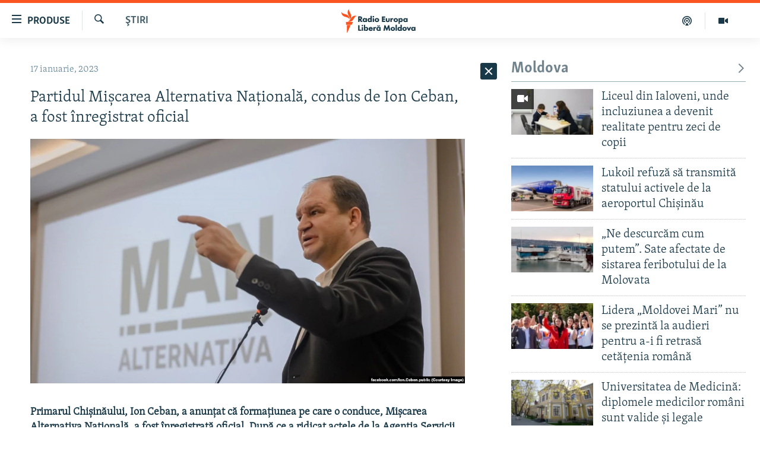

--- FILE ---
content_type: text/html; charset=utf-8
request_url: https://moldova.europalibera.org/a/partidul-mi%C8%99carea-alternativa-na%C8%9Bional%C4%83-condus-de-ion-ceban-a-fost-%C3%AEnregistrat-oficial-/32227186.html
body_size: 41216
content:

<!DOCTYPE html>
<html lang="ro" dir="ltr" class="no-js">
<head>
<link href="/Content/responsive/RFE/ro-MD/RFE-ro-MD.css?&amp;av=0.0.0.0&amp;cb=370" rel="stylesheet"/>
<script src="//tags.europalibera.org/rferl-pangea/prod/utag.sync.js"></script> <script type='text/javascript' src='https://www.youtube.com/iframe_api' async></script>
<link rel="manifest" href="/manifest.json">
<script type="text/javascript">
//a general 'js' detection, must be on top level in <head>, due to CSS performance
document.documentElement.className = "js";
var cacheBuster = "370";
var appBaseUrl = "/";
var imgEnhancerBreakpoints = [0, 144, 256, 408, 650, 1023, 1597];
var isLoggingEnabled = false;
var isPreviewPage = false;
var isLivePreviewPage = false;
if (!isPreviewPage) {
window.RFE = window.RFE || {};
window.RFE.cacheEnabledByParam = window.location.href.indexOf('nocache=1') === -1;
const url = new URL(window.location.href);
const params = new URLSearchParams(url.search);
// Remove the 'nocache' parameter
params.delete('nocache');
// Update the URL without the 'nocache' parameter
url.search = params.toString();
window.history.replaceState(null, '', url.toString());
} else {
window.addEventListener('load', function() {
const links = window.document.links;
for (let i = 0; i < links.length; i++) {
links[i].href = '#';
links[i].target = '_self';
}
})
}
var pwaEnabled = false;
var swCacheDisabled;
</script>
<meta charset="utf-8" />
<title>Partidul Mișcarea Alternativa Națională, condus de Ion Ceban, a fost &#238;nregistrat oficial </title>
<meta name="description" content="Primarul Chișinăului, Ion Ceban, a anunțat că formațiunea pe care o conduce, Mișcarea Alternativa Națională, a fost &#238;nregistrată oficial. După ce a ridicat actele de la Agenția Servicii Publice, Ceban spune că urmează să demareze consultările la nivel național și să constituirea organizațiilor..." />
<meta name="keywords" content="Ştiri, Politică, Ion Ceban, MAN, primarul Chisinaului" />
<meta name="viewport" content="width=device-width, initial-scale=1.0" />
<meta http-equiv="X-UA-Compatible" content="IE=edge" />
<meta name="robots" content="max-image-preview:large"><meta property="fb:pages" content="182173838166" />
<meta name="facebook-domain-verification" content="5xxxxjsfctraxv2f2l7v1zekm6otjr" />
<link href="https://moldova.europalibera.org/a/partidul-mișcarea-alternativa-națională-condus-de-ion-ceban-a-fost-&#238;nregistrat-oficial-/32227186.html" rel="canonical" />
<meta name="apple-mobile-web-app-title" content="Radio Europa Liberă/Radio Libertatea" />
<meta name="apple-mobile-web-app-status-bar-style" content="black" />
<meta name="apple-itunes-app" content="app-id=475986784, app-argument=//32227186.ltr" />
<meta content="Partidul Mișcarea Alternativa Națională, condus de Ion Ceban, a fost înregistrat oficial " property="og:title" />
<meta content="Primarul Chișinăului, Ion Ceban, a anunțat că formațiunea pe care o conduce, Mișcarea Alternativa Națională, a fost înregistrată oficial. După ce a ridicat actele de la Agenția Servicii Publice, Ceban spune că urmează să demareze consultările la nivel național și să constituirea organizațiilor..." property="og:description" />
<meta content="article" property="og:type" />
<meta content="https://moldova.europalibera.org/a/partidul-mișcarea-alternativa-națională-condus-de-ion-ceban-a-fost-înregistrat-oficial-/32227186.html" property="og:url" />
<meta content="Radio Europa Liberă" property="og:site_name" />
<meta content="https://www.facebook.com/europalibera.org/" property="article:publisher" />
<meta content="https://gdb.rferl.org/02490000-0aff-0242-ae0f-08dae3f06478_w1200_h630.jpg" property="og:image" />
<meta content="1200" property="og:image:width" />
<meta content="630" property="og:image:height" />
<meta content="1161189263936924" property="fb:app_id" />
<meta content="summary_large_image" name="twitter:card" />
<meta content="@SomeAccount" name="twitter:site" />
<meta content="https://gdb.rferl.org/02490000-0aff-0242-ae0f-08dae3f06478_w1200_h630.jpg" name="twitter:image" />
<meta content="Partidul Mișcarea Alternativa Națională, condus de Ion Ceban, a fost înregistrat oficial " name="twitter:title" />
<meta content="Primarul Chișinăului, Ion Ceban, a anunțat că formațiunea pe care o conduce, Mișcarea Alternativa Națională, a fost înregistrată oficial. După ce a ridicat actele de la Agenția Servicii Publice, Ceban spune că urmează să demareze consultările la nivel național și să constituirea organizațiilor..." name="twitter:description" />
<link rel="amphtml" href="https://moldova.europalibera.org/amp/partidul-mișcarea-alternativa-națională-condus-de-ion-ceban-a-fost-&#238;nregistrat-oficial-/32227186.html" />
<script type="application/ld+json">{"articleSection":"Ştiri","isAccessibleForFree":true,"headline":"Partidul Mișcarea Alternativa Națională, condus de Ion Ceban, a fost înregistrat oficial ","inLanguage":"ro-MD","keywords":"Ştiri, Politică, Ion Ceban, MAN, primarul Chisinaului","author":{"@type":"Person","name":"Europa Liberă Moldova"},"datePublished":"2023-01-17 11:53:33Z","dateModified":"2023-01-17 11:53:33Z","publisher":{"logo":{"width":512,"height":220,"@type":"ImageObject","url":"https://moldova.europalibera.org/Content/responsive/RFE/ro-MD/img/logo.png"},"@type":"NewsMediaOrganization","url":"https://moldova.europalibera.org","sameAs":["https://www.facebook.com/europalibera.org/","https://www.youtube.com/user/europalibera11","https://www.instagram.com/europalibera/"],"name":"Europa Liberă Moldova","alternateName":""},"@context":"https://schema.org","@type":"NewsArticle","mainEntityOfPage":"https://moldova.europalibera.org/a/partidul-mișcarea-alternativa-națională-condus-de-ion-ceban-a-fost-înregistrat-oficial-/32227186.html","url":"https://moldova.europalibera.org/a/partidul-mișcarea-alternativa-națională-condus-de-ion-ceban-a-fost-înregistrat-oficial-/32227186.html","description":"Primarul Chișinăului, Ion Ceban, a anunțat că formațiunea pe care o conduce, Mișcarea Alternativa Națională, a fost înregistrată oficial. După ce a ridicat actele de la Agenția Servicii Publice, Ceban spune că urmează să demareze consultările la nivel național și să constituirea organizațiilor...","image":{"width":1080,"height":608,"@type":"ImageObject","url":"https://gdb.rferl.org/02490000-0aff-0242-ae0f-08dae3f06478_w1080_h608.jpg"},"name":"Partidul Mișcarea Alternativa Națională, condus de Ion Ceban, a fost înregistrat oficial "}</script>
<script src="/Scripts/responsive/infographics.b?v=dVbZ-Cza7s4UoO3BqYSZdbxQZVF4BOLP5EfYDs4kqEo1&amp;av=0.0.0.0&amp;cb=370"></script>
<script src="/Scripts/responsive/loader.b?v=Q26XNwrL6vJYKjqFQRDnx01Lk2pi1mRsuLEaVKMsvpA1&amp;av=0.0.0.0&amp;cb=370"></script>
<link rel="icon" type="image/svg+xml" href="/Content/responsive/RFE/img/webApp/favicon.svg" />
<link rel="alternate icon" href="/Content/responsive/RFE/img/webApp/favicon.ico" />
<link rel="mask-icon" color="#ea6903" href="/Content/responsive/RFE/img/webApp/favicon_safari.svg" />
<link rel="apple-touch-icon" sizes="152x152" href="/Content/responsive/RFE/img/webApp/ico-152x152.png" />
<link rel="apple-touch-icon" sizes="144x144" href="/Content/responsive/RFE/img/webApp/ico-144x144.png" />
<link rel="apple-touch-icon" sizes="114x114" href="/Content/responsive/RFE/img/webApp/ico-114x114.png" />
<link rel="apple-touch-icon" sizes="72x72" href="/Content/responsive/RFE/img/webApp/ico-72x72.png" />
<link rel="apple-touch-icon-precomposed" href="/Content/responsive/RFE/img/webApp/ico-57x57.png" />
<link rel="icon" sizes="192x192" href="/Content/responsive/RFE/img/webApp/ico-192x192.png" />
<link rel="icon" sizes="128x128" href="/Content/responsive/RFE/img/webApp/ico-128x128.png" />
<meta name="msapplication-TileColor" content="#ffffff" />
<meta name="msapplication-TileImage" content="/Content/responsive/RFE/img/webApp/ico-144x144.png" />
<link rel="preload" href="/Content/responsive/fonts/Skolar-Lt_LatnCyrl_v2.4.woff" type="font/woff" as="font" crossorigin="anonymous" />
<link rel="alternate" type="application/rss+xml" title="RFE/RL - [RSS]" href="/api/" />
<link rel="sitemap" type="application/rss+xml" href="/sitemap.xml" />
</head>
<body class=" nav-no-loaded cc_theme pg-arch arch-news nojs-images ">
<script type="text/javascript" >
var analyticsData = {url:"https://moldova.europalibera.org/a/partidul-mi%c8%99carea-alternativa-na%c8%9bional%c4%83-condus-de-ion-ceban-a-fost-%c3%aenregistrat-oficial-/32227186.html",property_id:"427",article_uid:"32227186",page_title:"Partidul Mișcarea Alternativa Națională, condus de Ion Ceban, a fost înregistrat oficial ",page_type:"article",content_type:"article",subcontent_type:"article",last_modified:"2023-01-17 11:53:33Z",pub_datetime:"2023-01-17 11:53:33Z",pub_year:"2023",pub_month:"01",pub_day:"17",pub_hour:"11",pub_weekday:"Tuesday",section:"ştiri",english_section:"news",byline:"",categories:"news,politics-md",tags:"ion ceban;man;primarul chisinaului",domain:"moldova.europalibera.org",language:"Romanian",language_service:"RFERL Moldovan",platform:"web",copied:"no",copied_article:"",copied_title:"",runs_js:"Yes",cms_release:"8.44.0.0.370",enviro_type:"prod",slug:"partidul-mișcarea-alternativa-națională-condus-de-ion-ceban-a-fost-înregistrat-oficial-",entity:"RFE",short_language_service:"MOL",platform_short:"W",page_name:"Partidul Mișcarea Alternativa Națională, condus de Ion Ceban, a fost înregistrat oficial "};
</script>
<noscript><iframe src="https://www.googletagmanager.com/ns.html?id=GTM-WXZBPZ" height="0" width="0" style="display:none;visibility:hidden"></iframe></noscript><script type="text/javascript" data-cookiecategory="analytics">
var gtmEventObject = Object.assign({}, analyticsData, {event: 'page_meta_ready'});window.dataLayer = window.dataLayer || [];window.dataLayer.push(gtmEventObject);
if (top.location === self.location) { //if not inside of an IFrame
var renderGtm = "true";
if (renderGtm === "true") {
(function(w,d,s,l,i){w[l]=w[l]||[];w[l].push({'gtm.start':new Date().getTime(),event:'gtm.js'});var f=d.getElementsByTagName(s)[0],j=d.createElement(s),dl=l!='dataLayer'?'&l='+l:'';j.async=true;j.src='//www.googletagmanager.com/gtm.js?id='+i+dl;f.parentNode.insertBefore(j,f);})(window,document,'script','dataLayer','GTM-WXZBPZ');
}
}
</script>
<!--Analytics tag js version start-->
<script type="text/javascript" data-cookiecategory="analytics">
var utag_data = Object.assign({}, analyticsData, {});
if(typeof(TealiumTagFrom)==='function' && typeof(TealiumTagSearchKeyword)==='function') {
var utag_from=TealiumTagFrom();var utag_searchKeyword=TealiumTagSearchKeyword();
if(utag_searchKeyword!=null && utag_searchKeyword!=='' && utag_data["search_keyword"]==null) utag_data["search_keyword"]=utag_searchKeyword;if(utag_from!=null && utag_from!=='') utag_data["from"]=TealiumTagFrom();}
if(window.top!== window.self&&utag_data.page_type==="snippet"){utag_data.page_type = 'iframe';}
try{if(window.top!==window.self&&window.self.location.hostname===window.top.location.hostname){utag_data.platform = 'self-embed';utag_data.platform_short = 'se';}}catch(e){if(window.top!==window.self&&window.self.location.search.includes("platformType=self-embed")){utag_data.platform = 'cross-promo';utag_data.platform_short = 'cp';}}
(function(a,b,c,d){ a="https://tags.europalibera.org/rferl-pangea/prod/utag.js"; b=document;c="script";d=b.createElement(c);d.src=a;d.type="text/java"+c;d.async=true; a=b.getElementsByTagName(c)[0];a.parentNode.insertBefore(d,a); })();
</script>
<!--Analytics tag js version end-->
<!-- Analytics tag management NoScript -->
<noscript>
<img style="position: absolute; border: none;" src="https://ssc.europalibera.org/b/ss/bbgprod,bbgentityrferl/1/G.4--NS/380082182?pageName=rfe%3amol%3aw%3aarticle%3apartidul%20mi%c8%99carea%20alternativa%20na%c8%9bional%c4%83%2c%20condus%20de%20ion%20ceban%2c%20a%20fost%20%c3%aenregistrat%20oficial%20&amp;c6=partidul%20mi%c8%99carea%20alternativa%20na%c8%9bional%c4%83%2c%20condus%20de%20ion%20ceban%2c%20a%20fost%20%c3%aenregistrat%20oficial%20&amp;v36=8.44.0.0.370&amp;v6=D=c6&amp;g=https%3a%2f%2fmoldova.europalibera.org%2fa%2fpartidul-mi%25c8%2599carea-alternativa-na%25c8%259bional%25c4%2583-condus-de-ion-ceban-a-fost-%25c3%25aenregistrat-oficial-%2f32227186.html&amp;c1=D=g&amp;v1=D=g&amp;events=event1,event52&amp;c16=rferl%20moldovan&amp;v16=D=c16&amp;c5=news&amp;v5=D=c5&amp;ch=%c5%9etiri&amp;c15=romanian&amp;v15=D=c15&amp;c4=article&amp;v4=D=c4&amp;c14=32227186&amp;v14=D=c14&amp;v20=no&amp;c17=web&amp;v17=D=c17&amp;mcorgid=518abc7455e462b97f000101%40adobeorg&amp;server=moldova.europalibera.org&amp;pageType=D=c4&amp;ns=bbg&amp;v29=D=server&amp;v25=rfe&amp;v30=427&amp;v105=D=User-Agent " alt="analytics" width="1" height="1" /></noscript>
<!-- End of Analytics tag management NoScript -->
<!--*** Accessibility links - For ScreenReaders only ***-->
<section>
<div class="sr-only">
<h2>Linkuri accesibilitate</h2>
<ul>
<li><a href="#content" data-disable-smooth-scroll="1">Sari la conținutul principal</a></li>
<li><a href="#navigation" data-disable-smooth-scroll="1">Sari la navigarea principală</a></li>
<li><a href="#txtHeaderSearch" data-disable-smooth-scroll="1">Sari la căutare</a></li>
</ul>
</div>
</section>
<div dir="ltr">
<div id="page">
<aside>
<div class="c-lightbox overlay-modal">
<div class="c-lightbox__intro">
<h2 class="c-lightbox__intro-title"></h2>
<button class="btn btn--rounded c-lightbox__btn c-lightbox__intro-next" title="Următorul">
<span class="ico ico--rounded ico-chevron-forward"></span>
<span class="sr-only">Următorul</span>
</button>
</div>
<div class="c-lightbox__nav">
<button class="btn btn--rounded c-lightbox__btn c-lightbox__btn--close" title="Inchide">
<span class="ico ico--rounded ico-close"></span>
<span class="sr-only">Inchide</span>
</button>
<button class="btn btn--rounded c-lightbox__btn c-lightbox__btn--prev" title="Precedent">
<span class="ico ico--rounded ico-chevron-backward"></span>
<span class="sr-only">Precedent</span>
</button>
<button class="btn btn--rounded c-lightbox__btn c-lightbox__btn--next" title="Următorul">
<span class="ico ico--rounded ico-chevron-forward"></span>
<span class="sr-only">Următorul</span>
</button>
</div>
<div class="c-lightbox__content-wrap">
<figure class="c-lightbox__content">
<span class="c-spinner c-spinner--lightbox">
<img src="/Content/responsive/img/player-spinner.png"
alt="Așteptați"
title="Așteptați" />
</span>
<div class="c-lightbox__img">
<div class="thumb">
<img src="" alt="" />
</div>
</div>
<figcaption>
<div class="c-lightbox__info c-lightbox__info--foot">
<span class="c-lightbox__counter"></span>
<span class="caption c-lightbox__caption"></span>
</div>
</figcaption>
</figure>
</div>
<div class="hidden">
<div class="content-advisory__box content-advisory__box--lightbox">
<span class="content-advisory__box-text">Conținutul imaginii vă poate afecta sau deranja</span>
<button class="btn btn--transparent content-advisory__box-btn m-t-md" value="text" type="button">
<span class="btn__text">
Click pentru a vedea
</span>
</button>
</div>
</div>
</div>
<div class="ctc-message pos-fix">
<div class="ctc-message__inner">Link has been copied to clipboard</div>
</div>
</aside>
<div class="hdr-20 hdr-20--big">
<div class="hdr-20__inner">
<div class="hdr-20__max pos-rel">
<div class="hdr-20__side hdr-20__side--primary d-flex">
<label data-for="main-menu-ctrl" data-switcher-trigger="true" data-switch-target="main-menu-ctrl" class="burger hdr-trigger pos-rel trans-trigger" data-trans-evt="click" data-trans-id="menu">
<span class="ico ico-close hdr-trigger__ico hdr-trigger__ico--close burger__ico burger__ico--close"></span>
<span class="ico ico-menu hdr-trigger__ico hdr-trigger__ico--open burger__ico burger__ico--open"></span>
<span class="burger__label">Produse</span>
</label>
<div class="menu-pnl pos-fix trans-target" data-switch-target="main-menu-ctrl" data-trans-id="menu">
<div class="menu-pnl__inner">
<nav class="main-nav menu-pnl__item menu-pnl__item--first">
<ul class="main-nav__list accordeon" data-analytics-tales="false" data-promo-name="link" data-location-name="nav,secnav">
<li class="main-nav__item">
<a class="main-nav__item-name main-nav__item-name--link" href="/z/22776" title="Europa Liberă explică" data-item-name="explainer" >Europa Liberă explică</a>
</li>
<li class="main-nav__item">
<a class="main-nav__item-name main-nav__item-name--link" href="/z/23040" title="Pe agendă cu Cristina Popușoi" data-item-name="on-agenda-with-cristina-popusoi" >Pe agendă cu Cristina Popușoi</a>
</li>
<li class="main-nav__item">
<a class="main-nav__item-name main-nav__item-name--link" href="/z/23754" title="Istorii care contează" data-item-name="stories-that-matters" >Istorii care contează</a>
</li>
<li class="main-nav__item accordeon__item" data-switch-target="menu-item-3373">
<label class="main-nav__item-name main-nav__item-name--label accordeon__control-label" data-switcher-trigger="true" data-for="menu-item-3373">
Podcasturile Europei Libere
<span class="ico ico-chevron-down main-nav__chev"></span>
</label>
<div class="main-nav__sub-list">
<a class="main-nav__item-name main-nav__item-name--link main-nav__item-name--sub" href="/dincolodestiri" title="Dincolo de Știri" data-item-name="beyond-the-news" >Dincolo de Știri</a>
<a class="main-nav__item-name main-nav__item-name--link main-nav__item-name--sub" href="/inesenta" title="&#206;n esență" data-item-name="esentially" >&#206;n esență</a>
<a class="main-nav__item-name main-nav__item-name--link main-nav__item-name--sub" href="/laboratorul-social" title="Laboratorul Social" data-item-name="social-lab" >Laboratorul Social</a>
<a class="main-nav__item-name main-nav__item-name--link main-nav__item-name--sub" href="/reporterii" title="Reporterii" data-item-name="reporters" >Reporterii</a>
<a class="main-nav__item-name main-nav__item-name--link main-nav__item-name--sub" href="/peagenda" title="Pe agendă" data-item-name="on-the-agenda" >Pe agendă</a>
</div>
</li>
<li class="main-nav__item">
<a class="main-nav__item-name main-nav__item-name--link" href="/z/23483" title="Cartela medicală cu Silvia Rotaru" data-item-name="health-card" >Cartela medicală cu Silvia Rotaru</a>
</li>
<li class="main-nav__item">
<a class="main-nav__item-name main-nav__item-name--link" href="/z/23217" title="Povești din diasporă" data-item-name="diaspora-stories" >Povești din diasporă</a>
</li>
<li class="main-nav__item">
<a class="main-nav__item-name main-nav__item-name--link" href="/ru" title="Юстиция с Надеждой" data-item-name="justice-with-Nadejda" >Юстиция с Надеждой</a>
</li>
<li class="main-nav__item accordeon__item" data-switch-target="menu-item-635">
<label class="main-nav__item-name main-nav__item-name--label accordeon__control-label" data-switcher-trigger="true" data-for="menu-item-635">
Arhiva
<span class="ico ico-chevron-down main-nav__chev"></span>
</label>
<div class="main-nav__sub-list">
<a class="main-nav__item-name main-nav__item-name--link main-nav__item-name--sub" href="/z/23699" title="Parlamentare 2025" data-item-name="parlamentary-election-2025" >Parlamentare 2025</a>
<a class="main-nav__item-name main-nav__item-name--link main-nav__item-name--sub" href="/cartealapachet" title="Cartea la pachet" data-item-name="mal-bz_cartea" >Cartea la pachet</a>
<a class="main-nav__item-name main-nav__item-name--link main-nav__item-name--sub" href="https://moldova.europalibera.org/a/32531322.html" title="Istorii despre ceea ce contează" target="_blank" rel="noopener">Istorii despre ceea ce contează</a>
<a class="main-nav__item-name main-nav__item-name--link main-nav__item-name--sub" href="/z/22994" title="&#206;n vizor" data-item-name="under-scrutiny" >&#206;n vizor</a>
<a class="main-nav__item-name main-nav__item-name--link main-nav__item-name--sub" href="/z/22715" title="Amprente istorice" data-item-name="historical-footprints" >Amprente istorice</a>
<a class="main-nav__item-name main-nav__item-name--link main-nav__item-name--sub" href="/z/22989" title="Cultura la frontieră" data-item-name="cultura-la-frontiera" >Cultura la frontieră</a>
<a class="main-nav__item-name main-nav__item-name--link main-nav__item-name--sub" href="/z/22946" title="Cum &#238;nvață Moldova" data-item-name="how-moldova-learns" >Cum &#238;nvață Moldova</a>
<a class="main-nav__item-name main-nav__item-name--link main-nav__item-name--sub" href="/panorama-interviu" title="Panorama Interviu" data-item-name="panorama-interview" >Panorama Interviu</a>
<a class="main-nav__item-name main-nav__item-name--link main-nav__item-name--sub" href="/jurnaldecorespondent" title="Jurnal de corespondent" data-item-name="jurnal_de_cor" >Jurnal de corespondent</a>
<a class="main-nav__item-name main-nav__item-name--link main-nav__item-name--sub" href="/z/22775" title="Asta-i meseria mea!" data-item-name="asta-i-meseria-mea" >Asta-i meseria mea!</a>
<a class="main-nav__item-name main-nav__item-name--link main-nav__item-name--sub" href="/dictionareuropean" title="Dicționar European" data-item-name="mal-bz_dictionar" >Dicționar European</a>
<a class="main-nav__item-name main-nav__item-name--link main-nav__item-name--sub" href="/NATO" title="NATO" data-item-name="NATO" >NATO</a>
<a class="main-nav__item-name main-nav__item-name--link main-nav__item-name--sub" href="/z/23029" title="Alegeri locale 2023" data-item-name="local-election-2023" >Alegeri locale 2023</a>
<a class="main-nav__item-name main-nav__item-name--link main-nav__item-name--sub" href="/z/22906" title="Să fie lumină" data-item-name="let-there-to-be-light" >Să fie lumină</a>
<a class="main-nav__item-name main-nav__item-name--link main-nav__item-name--sub" href="/arhiva" title="Arhiva istorică Radio Europa Liberă" data-item-name="el-archive-resp" >Arhiva istorică Radio Europa Liberă</a>
<a class="main-nav__item-name main-nav__item-name--link main-nav__item-name--sub" href="/electorala-2024" title="Electorala 2024" data-item-name="2024 elections" >Electorala 2024</a>
</div>
</li>
</ul>
</nav>
<div class="menu-pnl__item menu-pnl__item--social">
<h5 class="menu-pnl__sub-head">Urmărește-ne</h5>
<a href="https://www.facebook.com/europalibera.org/" title="Urmărește-ne pe Facebook" data-analytics-text="follow_on_facebook" class="btn btn--rounded btn--social-inverted menu-pnl__btn js-social-btn btn-facebook" target="_blank" rel="noopener">
<span class="ico ico-facebook-alt ico--rounded"></span>
</a>
<a href="https://www.youtube.com/user/europalibera11" title="Urmărește-ne pe Youtube" data-analytics-text="follow_on_youtube" class="btn btn--rounded btn--social-inverted menu-pnl__btn js-social-btn btn-youtube" target="_blank" rel="noopener">
<span class="ico ico-youtube ico--rounded"></span>
</a>
<a href="https://www.instagram.com/europalibera/" title="Urmărește-ne pe Instagram" data-analytics-text="follow_on_instagram" class="btn btn--rounded btn--social-inverted menu-pnl__btn js-social-btn btn-instagram" target="_blank" rel="noopener">
<span class="ico ico-instagram ico--rounded"></span>
</a>
</div>
<div class="menu-pnl__item">
<a href="/navigation/allsites" class="menu-pnl__item-link">
<span class="ico ico-languages "></span>
Toate site-urile REL/RL
</a>
</div>
</div>
</div>
<label data-for="top-search-ctrl" data-switcher-trigger="true" data-switch-target="top-search-ctrl" class="top-srch-trigger hdr-trigger">
<span class="ico ico-close hdr-trigger__ico hdr-trigger__ico--close top-srch-trigger__ico top-srch-trigger__ico--close"></span>
<span class="ico ico-search hdr-trigger__ico hdr-trigger__ico--open top-srch-trigger__ico top-srch-trigger__ico--open"></span>
</label>
<div class="srch-top srch-top--in-header" data-switch-target="top-search-ctrl">
<div class="container">
<form action="/s" class="srch-top__form srch-top__form--in-header" id="form-topSearchHeader" method="get" role="search"><label for="txtHeaderSearch" class="sr-only">Caută</label>
<input type="text" id="txtHeaderSearch" name="k" placeholder="Caută" accesskey="s" value="" class="srch-top__input analyticstag-event" onkeydown="if (event.keyCode === 13) { FireAnalyticsTagEventOnSearch('search', $dom.get('#txtHeaderSearch')[0].value) }" />
<button title="Caută" type="submit" class="btn btn--top-srch analyticstag-event" onclick="FireAnalyticsTagEventOnSearch('search', $dom.get('#txtHeaderSearch')[0].value) ">
<span class="ico ico-search"></span>
</button></form>
</div>
</div>
<a href="/" class="main-logo-link">
<img src="/Content/responsive/RFE/ro-MD/img/logo-compact.svg" class="main-logo main-logo--comp" alt="site logo">
<img src="/Content/responsive/RFE/ro-MD/img/logo.svg" class="main-logo main-logo--big" alt="site logo">
</a>
</div>
<div class="hdr-20__side hdr-20__side--secondary d-flex">
<a href="https://moldova.europalibera.org/multimedia" title="Vizual" class="hdr-20__secondary-item" data-item-name="video">
<span class="ico ico-video hdr-20__secondary-icon"></span>
</a>
<a href="/emisiuni-podcast" title="Podcast" class="hdr-20__secondary-item" data-item-name="podcast">
<span class="ico ico-podcast hdr-20__secondary-icon"></span>
</a>
<a href="/s" title="Caută" class="hdr-20__secondary-item hdr-20__secondary-item--search" data-item-name="search">
<span class="ico ico-search hdr-20__secondary-icon hdr-20__secondary-icon--search"></span>
</a>
<div class="srch-bottom">
<form action="/s" class="srch-bottom__form d-flex" id="form-bottomSearch" method="get" role="search"><label for="txtSearch" class="sr-only">Caută</label>
<input type="search" id="txtSearch" name="k" placeholder="Caută" accesskey="s" value="" class="srch-bottom__input analyticstag-event" onkeydown="if (event.keyCode === 13) { FireAnalyticsTagEventOnSearch('search', $dom.get('#txtSearch')[0].value) }" />
<button title="Caută" type="submit" class="btn btn--bottom-srch analyticstag-event" onclick="FireAnalyticsTagEventOnSearch('search', $dom.get('#txtSearch')[0].value) ">
<span class="ico ico-search"></span>
</button></form>
</div>
</div>
<img src="/Content/responsive/RFE/ro-MD/img/logo-print.gif" class="logo-print" alt="site logo">
<img src="/Content/responsive/RFE/ro-MD/img/logo-print_color.png" class="logo-print logo-print--color" alt="site logo">
</div>
</div>
</div>
<script>
if (document.body.className.indexOf('pg-home') > -1) {
var nav2In = document.querySelector('.hdr-20__inner');
var nav2Sec = document.querySelector('.hdr-20__side--secondary');
var secStyle = window.getComputedStyle(nav2Sec);
if (nav2In && window.pageYOffset < 150 && secStyle['position'] !== 'fixed') {
nav2In.classList.add('hdr-20__inner--big')
}
}
</script>
<div class="c-hlights c-hlights--breaking c-hlights--no-item" data-hlight-display="mobile,desktop">
<div class="c-hlights__wrap container p-0">
<div class="c-hlights__nav">
<a role="button" href="#" title="Precedent">
<span class="ico ico-chevron-backward m-0"></span>
<span class="sr-only">Precedent</span>
</a>
<a role="button" href="#" title="Următorul">
<span class="ico ico-chevron-forward m-0"></span>
<span class="sr-only">Următorul</span>
</a>
</div>
<span class="c-hlights__label">
<span class="">Ultima oră</span>
<span class="switcher-trigger">
<label data-for="more-less-1" data-switcher-trigger="true" class="switcher-trigger__label switcher-trigger__label--more p-b-0" title="Afișează mai mult">
<span class="ico ico-chevron-down"></span>
</label>
<label data-for="more-less-1" data-switcher-trigger="true" class="switcher-trigger__label switcher-trigger__label--less p-b-0" title="Mai puțin">
<span class="ico ico-chevron-up"></span>
</label>
</span>
</span>
<ul class="c-hlights__items switcher-target" data-switch-target="more-less-1">
</ul>
</div>
</div> <div id="content">
<div class="container">
<div class="row">
<div class="col-sm-12 col-md-8">
<div class="news">
<h1 class="pg-title pg-title--move-to-header">
Ştiri
</h1>
<div id="newsItems" class="accordeon accordeon--scroll-adjust">
<div class="accordeon__item-wrap">
<div class="news__item news__item--unopenable accordeon__item sticky-btn-parent" data-switcher-opened=true data-switch-target="more-less-32227186" data-article-id="32227186" data-api-id="32227186" data-api-type="1">
<div class="news__item-inner pos-rel">
<div class="publishing-details ">
<div class="published">
<span class="date" >
<time pubdate="pubdate" datetime="2023-01-17T13:53:33+02:00">
17 ianuarie, 2023
</time>
</span>
</div>
</div>
<h1 class="title pg-title">
Partidul Mișcarea Alternativa Națională, condus de Ion Ceban, a fost &#238;nregistrat oficial
</h1>
<div class="cover-media">
<figure class="media-image js-media-expand">
<div class="img-wrap">
<div class="thumb thumb16_9">
<img src="https://gdb.rferl.org/02490000-0aff-0242-ae0f-08dae3f06478_w250_r1_s.jpg" alt="" />
</div>
</div>
</figure>
</div>
<div class="news__buttons news__buttons--main pos-abs">
<button class="btn btn--news btn--news-more pos-abs">
<span class="ico ico-chevron-down"></span>
</button>
<button class="btn btn--news sticky-btn btn--news-less">
<span class="ico ico-close"></span>
</button>
</div>
<div class="wsw accordeon__target">
<p><strong>Primarul Chișinăului, Ion Ceban, a anunțat că formațiunea pe care o conduce, Mișcarea Alternativa Națională, a fost înregistrată oficial. După ce a ridicat actele de la Agenția Servicii Publice, Ceban spune că urmează să demareze consultările la nivel național și să constituirea organizațiilor teritoriale. </strong></p>
<p>La congresul de constituire a partidului din decembrie, în cadrul căruia Ion Ceban a fost ales președinte, au fost prezenți viceprimari, consilieri municipali, șefi de întreprinderi municipale și angajați ai primăriei Chișinău. Europa Liberă a identificat în pozele de la eveniment cel puțin 15 angajați ai Primăriei și consilieri municipali. Fostul viceprimar al capitalei, Victor Chironda, declara atunci că 90% din membrii acestui congres sunt funcționari și angajați ai primăriei Chișinău. </p>
<p>Articolul 15 din Legea privind funcționarii publicii prevede că „în timpul exercitării atribuțiilor oficiale, funcționarul public trebuie să se abțină de la exprimarea publică sau de la manifestarea publică a preferințelor politice și a sprijinului pentru partid”. </p>
<p>Fostul socialist, Ion Ceban, susține că doctrina partidului MAN „este social-democrată de tip european” și formațiunea își propune ca integrarea europeană să devină idee națională. </p><div data-owner-ct="News" data-inline="False">
<div class="media-block also-read" >
<a href="/a/partidul-prim%c4%83rie-sau-prim%c4%83ria-partid-cum-a-revenit-ion-ceban-%c3%aen-politic%c4%83-%c3%aempreun%c4%83-cu-subalternii-s%c4%83i/32197374.html" target="_self" title="„Partidul-primărie” sau „primăria-partid”? Cum a revenit Ion Ceban &#238;n politică &#238;mpreună cu subalternii săi" class="img-wrap img-wrap--size-3 also-read__img">
<span class="thumb thumb16_9">
<noscript class="nojs-img">
<img src="https://gdb.rferl.org/02490000-0aff-0242-f607-08dae81b670d_cx0_cy9_cw0_w100_r1.jpg" alt="Congresul de constituire al partidului Mișcarea Alternativa Națională, 21 decembrie.">
</noscript>
<img data-src="https://gdb.rferl.org/02490000-0aff-0242-f607-08dae81b670d_cx0_cy9_cw0_w100_r1.jpg" alt="Congresul de constituire al partidului Mișcarea Alternativa Națională, 21 decembrie." />
</span>
</a>
<div class="media-block__content also-read__body also-read__body--h">
<a href="/a/partidul-prim%c4%83rie-sau-prim%c4%83ria-partid-cum-a-revenit-ion-ceban-%c3%aen-politic%c4%83-%c3%aempreun%c4%83-cu-subalternii-s%c4%83i/32197374.html" target="_self" title="„Partidul-primărie” sau „primăria-partid”? Cum a revenit Ion Ceban &#238;n politică &#238;mpreună cu subalternii săi">
<span class="also-read__text--label">
### Vezi și... ###
</span>
<h4 class="media-block__title media-block__title--size-3 also-read__text p-0">
„Partidul-primărie” sau „primăria-partid”? Cum a revenit Ion Ceban &#238;n politică &#238;mpreună cu subalternii săi
</h4>
</a>
</div>
</div>
</div>
<p> </p>
</div>
<div class="pos-rel news__read-more">
<label class="news__read-more-label accordeon__control-label pos-abs" data-for="more-less-32227186" data-switcher-trigger="true"></label>
<a class="btn btn--link news__read-more-btn" href="#" title="Vezi mai mult">
<span class="btn__text">
Vezi mai mult
</span>
</a>
</div>
<label data-for="more-less-32227186" data-switcher-trigger="true" class="switcher-trigger__label accordeon__control-label news__control-label pos-abs"></label>
</div>
<div class="news__share-outer">
<div class="links">
<p class="buttons link-content-sharing p-0 ">
<button class="btn btn--link btn-content-sharing p-t-0 " id="btnContentSharing" value="text" role="Button" type="" title="comută mai multe opțiuni de distribuire">
<span class="ico ico-share ico--l"></span>
<span class="btn__text ">
Distribuie
</span>
</button>
</p>
<aside class="content-sharing js-content-sharing " role="complementary"
data-share-url="https://moldova.europalibera.org/a/partidul-mi%c8%99carea-alternativa-na%c8%9bional%c4%83-condus-de-ion-ceban-a-fost-%c3%aenregistrat-oficial-/32227186.html" data-share-title="Partidul Mișcarea Alternativa Națională, condus de Ion Ceban, a fost &#238;nregistrat oficial " data-share-text="">
<div class="content-sharing__popover">
<h6 class="content-sharing__title">Distribuie</h6>
<button href="#close" id="btnCloseSharing" class="btn btn--text-like content-sharing__close-btn">
<span class="ico ico-close ico--l"></span>
</button>
<ul class="content-sharing__list">
<li class="content-sharing__item">
<div class="ctc ">
<input type="text" class="ctc__input" readonly="readonly">
<a href="" js-href="https://moldova.europalibera.org/a/partidul-mi%c8%99carea-alternativa-na%c8%9bional%c4%83-condus-de-ion-ceban-a-fost-%c3%aenregistrat-oficial-/32227186.html" class="content-sharing__link ctc__button">
<span class="ico ico-copy-link ico--rounded ico--s"></span>
<span class="content-sharing__link-text">copiați link-ul</span>
</a>
</div>
</li>
<li class="content-sharing__item">
<a href="https://facebook.com/sharer.php?u=https%3a%2f%2fmoldova.europalibera.org%2fa%2fpartidul-mi%25c8%2599carea-alternativa-na%25c8%259bional%25c4%2583-condus-de-ion-ceban-a-fost-%25c3%25aenregistrat-oficial-%2f32227186.html"
data-analytics-text="share_on_facebook"
title="Facebook" target="_blank"
class="content-sharing__link js-social-btn">
<span class="ico ico-facebook ico--rounded ico--s"></span>
<span class="content-sharing__link-text">Facebook</span>
</a>
</li>
<li class="content-sharing__item">
<a href="https://twitter.com/share?url=https%3a%2f%2fmoldova.europalibera.org%2fa%2fpartidul-mi%25c8%2599carea-alternativa-na%25c8%259bional%25c4%2583-condus-de-ion-ceban-a-fost-%25c3%25aenregistrat-oficial-%2f32227186.html&amp;text=Partidul+Mi%c8%99carea+Alternativa+Na%c8%9bional%c4%83%2c+condus+de+Ion+Ceban%2c+a+fost+%c3%aenregistrat+oficial+"
data-analytics-text="share_on_twitter"
title="X (Twitter)" target="_blank"
class="content-sharing__link js-social-btn">
<span class="ico ico-twitter ico--rounded ico--s"></span>
<span class="content-sharing__link-text">X (Twitter)</span>
</a>
</li>
<li class="content-sharing__item visible-xs-inline-block visible-sm-inline-block">
<a href="whatsapp://send?text=https%3a%2f%2fmoldova.europalibera.org%2fa%2fpartidul-mi%25c8%2599carea-alternativa-na%25c8%259bional%25c4%2583-condus-de-ion-ceban-a-fost-%25c3%25aenregistrat-oficial-%2f32227186.html"
data-analytics-text="share_on_whatsapp"
title="WhatsApp" target="_blank"
class="content-sharing__link js-social-btn">
<span class="ico ico-whatsapp ico--rounded ico--s"></span>
<span class="content-sharing__link-text">WhatsApp</span>
</a>
</li>
<li class="content-sharing__item visible-md-inline-block visible-lg-inline-block">
<a href="https://web.whatsapp.com/send?text=https%3a%2f%2fmoldova.europalibera.org%2fa%2fpartidul-mi%25c8%2599carea-alternativa-na%25c8%259bional%25c4%2583-condus-de-ion-ceban-a-fost-%25c3%25aenregistrat-oficial-%2f32227186.html"
data-analytics-text="share_on_whatsapp_desktop"
title="WhatsApp" target="_blank"
class="content-sharing__link js-social-btn">
<span class="ico ico-whatsapp ico--rounded ico--s"></span>
<span class="content-sharing__link-text">WhatsApp</span>
</a>
</li>
<li class="content-sharing__item">
<a href="https://telegram.me/share/url?url=https%3a%2f%2fmoldova.europalibera.org%2fa%2fpartidul-mi%25c8%2599carea-alternativa-na%25c8%259bional%25c4%2583-condus-de-ion-ceban-a-fost-%25c3%25aenregistrat-oficial-%2f32227186.html"
data-analytics-text="share_on_telegram"
title="Telegram" target="_blank"
class="content-sharing__link js-social-btn">
<span class="ico ico-telegram ico--rounded ico--s"></span>
<span class="content-sharing__link-text">Telegram</span>
</a>
</li>
<li class="content-sharing__item">
<a href="mailto:?body=https%3a%2f%2fmoldova.europalibera.org%2fa%2fpartidul-mi%25c8%2599carea-alternativa-na%25c8%259bional%25c4%2583-condus-de-ion-ceban-a-fost-%25c3%25aenregistrat-oficial-%2f32227186.html&amp;subject=Partidul Mișcarea Alternativa Națională, condus de Ion Ceban, a fost &#238;nregistrat oficial "
title="Email"
class="content-sharing__link ">
<span class="ico ico-email ico--rounded ico--s"></span>
<span class="content-sharing__link-text">Email</span>
</a>
</li>
</ul>
</div>
</aside>
</div>
</div>
</div>
</div>
<div class="news__item news__item--spacer ">
<h4 class="title news__spacer-title">Vezi ultimele știri</h4>
</div>
<div class="accordeon__item-wrap">
<div class="news__item news__item--unopenable accordeon__item sticky-btn-parent" data-switch-target="more-less-33470247" data-article-id="33470247" data-api-id="33470247" data-api-type="1">
<div class="news__item-inner pos-rel">
<div class="publishing-details ">
<div class="published">
<span class="date" >
<time pubdate="pubdate" datetime="2025-07-10T09:43:49+02:00">
10 iulie, 2025
</time>
</span>
</div>
<div class="links">
<ul class="links__list">
<li class="links__item">
<a class="links__item-link" href="/author/europa-liberă-moldova/pomkqr" title="Europa Liberă Moldova">Europa Liberă Moldova</a>
</li>
</ul>
</div>
</div>
<h1 class="title pg-title">
SUA anunță tarife vamale de 25% pentru produsele din R. Moldova
</h1>
<div class="cover-media">
<figure class="media-image js-media-expand">
<div class="img-wrap">
<div class="thumb thumb16_9">
<img src="https://gdb.rferl.org/5b302910-c962-400d-bc40-1d1255d5648a_w250_r1_s.jpg" alt="Liderul SUA, Donald Trump, a trimis o scrisoare președintei de la Chișinău, Maia Sandu, prin care o informează despre majorarea tarifelor de import &#238;n SUA de la 1 august 2025." />
</div>
</div>
<figcaption>
<span class="caption">Liderul SUA, Donald Trump, a trimis o scrisoare președintei de la Chișinău, Maia Sandu, prin care o informează despre majorarea tarifelor de import &#238;n SUA de la 1 august 2025.</span>
</figcaption>
</figure>
</div>
<div class="news__buttons news__buttons--main pos-abs">
<button class="btn btn--news btn--news-more pos-abs">
<span class="ico ico-chevron-down"></span>
</button>
<button class="btn btn--news sticky-btn btn--news-less">
<span class="ico ico-close"></span>
</button>
</div>
<div class="wsw accordeon__target">
<div class="intro" >
<p >Statele Unite ale Americii ar urma să impoziteze cu 25% mărfurile din Republica Moldova, &#238;ncep&#226;nd cu 1 august. Măsura a fost anunțată oficial de președintele SUA, Donald Trump, &#238;ntr-o scrisoare adresată președintei Republicii Moldova, Maia Sandu. </p>
</div>
<p>Președintele Trump a <a class="wsw__a" href="https://truthsocial.com/@realDonaldTrump" target="_blank"><strong>publicat</strong></a> alte șase scrisori privind tarifele vamale pe rețeaua sa Truth Social. Printre acestea se numără o scrisoare adresată Republicii Moldova, în care anunță tarife de 25%.</p><p>Alte țări vizate sunt Brunei, produsele căreia ar urma să fie taxate tot cu 25%, precum și Algeria, Irak și Libia - cu 30%.</p><p>Oficiali de la Chișinău au confirmat primirea notificării oficiale.</p><p>Ministrul Dezvoltării Economice și Digitalizării, Doina Nistor, a precizat însă că tariful vamal de 25% este mai mic decât cel propus inițial de SUA, acum trei luni, de 31%.</p><p>„Decizia vine într-un context comercial global complicat, iar Guvernul a făcut demersurile necesare pentru a avea un impact minim al schimbării politicii comerciale a SUA”, a scris Doina Nistor, într-o postare pe Facebook.</p><p>Ea a adăugat că guvernul va continua dialogul cu autoritățile americane și cu producătorii locali pentru a găsi soluții care să mențină competitivitatea produselor moldovenești pe piețele externe.</p><div class="clear"></div>
<div class="wsw__embed">
<div class="infgraphicsAttach" >
<script type="text/javascript">
initInfographics(
{
groups:[],
params:[{"Name":"src","Value":"src::https://www.facebook.com/plugins/post.php?href=https%3A%2F%2Fwww.facebook.com%2Fdoinanistor.md%2Fposts%2Fpfbid0MP8zMbZHtLrbWLAoMJNUxoet6fhisE8TrcckY6dGgZefsuU2XqhBQ2XCPURofnkxl&show_text=true&width=500||width::500||height::291","DefaultValue":"","HtmlEncode":false,"Type":"HTML"}],
isMobile:true
});
</script>
<div class="snippetLoading facebookSnippet"></div>
<script type="text/javascript">
(function (d) {
var userInput = Infographics.Param["src"],
thisSnippet = (d.getElementsByClassName ? d.getElementsByClassName("facebookSnippet") : d.querySelectorAll(".facebookSnippet"))[0],
render = function () {
if(userInput.substring(0,5) === "src::" || userInput.substring(0,7) == "width::" || userInput.substring(0,8) == "height::"){
var ifrm = document.createElement("iframe");
var attributes = userInput.split("||");
for (i = 0; i < attributes.length; i++) {
var pair = attributes[i].split("::");
ifrm.setAttribute(pair[0], pair[1]);
}
ifrm.setAttribute("allowfullscreen", "true");
ifrm.setAttribute("allowTransparency", "true");
ifrm.setAttribute("style", "border:none;overflow:hidden;");
ifrm.setAttribute("scrolling", "no");
ifrm.setAttribute("frameborder", "0");
var container = thisSnippet.parentNode;
container.style.width = "100%";
var newWidth = container.offsetWidth > 500 ? 500 : container.offsetWidth;
ifrm.setAttribute("width", newWidth);
thisSnippet.appendChild(ifrm);
} else {
var url, jsLocale,
container = thisSnippet.parentNode,
sId = "facebook-jssdk",
legacyUrlMatch = /data-href=(?:"|')([^"']+)(?:"|')/gi.exec(userInput),
fbParse = function () {
if (window.FB) {
window.FB.XFBML.parse(thisSnippet);
return true;
} else
return false;
};
container.style.width = "100%";
if (legacyUrlMatch && legacyUrlMatch.length === 2 && legacyUrlMatch[1].indexOf("https://www.facebook.com") === 0) { //legacy - complete embed code
url = encodeURI(legacyUrlMatch[1]);
var jsLocaleMatch = /\/\/connect.facebook.net\/([a-zA-Z_]+)\/all\.js/gi.exec(userInput);
jsLocale = jsLocaleMatch && jsLocaleMatch.length === 2 ? jsLocaleMatch[1] : "en_US";
} else { //new - url|locale
var sp = userInput.split("|");
url = sp[0];
jsLocale = sp[1];
}
if (!url || !jsLocale) {
thisSnippet.innerHTML = "Facebook Embed Code is Invalid or Incomplete.";
return;
}
if (!window.FB && !d.getElementById(sId)) { //async request FB API
var js, firstJs = d.getElementsByTagName("script")[0];
js = d.createElement("script");
js.id = sId;
js.src = "//connect.facebook.net/" + jsLocale + "/all.js#xfbml=1";
firstJs.parentNode.insertBefore(js, firstJs);
}
var newWidth = container.offsetWidth > 500 ? 500 : container.offsetWidth;
thisSnippet.innerHTML = (!d.getElementById("fb-root") ? "<div id=\"fb-root\">" : "") + "</div><div class=\"fb-post\" data-href=\"" + url + "\" data-width=\"" + newWidth + "\"><div class=\"fb-xfbml-parse-ignore\"></div></div>";
//parse XFBML, because it is not nativelly working onload
if (!fbParse()) {
var c = 0,
FBParseTimer = window.setInterval(function () {
c++;
if (fbParse())
clearInterval(FBParseTimer);
if (c === 20) { //5s max
thisSnippet.innerHTML = "Facebook API failed to initialize.";
clearInterval(FBParseTimer);
}
}, 250);
}
}
};
thisSnippet.className = "facebookSnippetProcessed";
thisSnippet.style = "display:flex;justify-content:center;";
if (d.readyState === "uninitialized" || d.readyState === "loading")
window.addEventListener("load", render);
else //liveblog, ajax
render();
})(document);
</script>
</div>
</div><p>În paralel, Moldova explorează piețe alternative, în special Uniunea Europeană, unde sunt direcționate deja trei sferturi din exporturile moldovenești.</p><p>SUA s-au situat anul trecut pe locul 14 în topul partenerilor comerciali ai Republicii Moldova, cu o pondere de 2,5%. Totuși, exporturile noastre către SUA au scăzut cu 40% în ultimele luni, a precizat ministrul.</p><h2 class="wsw__h2"><strong>Scrisoarea lui Trump invocă „comerțul echitabil”</strong></h2><p>În scrisoarea adresată președintei Maia Sandu, Donald Trump subliniază că tariful de 25% este „mult mai mic decât nivelul necesar pentru a elimina deficitul comercial” al SUA cu Republica Moldova, pe care îl consideră „o amenințare majoră pentru economia și securitatea națională” a Statelor Unite.</p><p>Trump acuză politicile tarifare și netarifare ale Moldovei de-a lungul anilor pentru crearea acestui deficit, pe care îl descrie drept „nesustenabil”.</p><p>Totodată, liderul american încurajează investitorii moldoveni să producă direct pe teritoriul SUA, precizând că, în astfel de cazuri, tarifele nu vor fi aplicate, iar aprobările pentru investiții vor fi acordate „rapid, profesional și procedural, în câteva săptămâni”.</p><p>În schimb, Trump avertizează că orice majorare a taxelor de către Chișinău va duce la o creștere suplimentară a tarifelor impuse de Washington, adăugându-se peste cele 25% deja stabilite.</p><h2 class="wsw__h2"><strong>Impactul asupra exporturilor moldovenești</strong></h2><p>Datele statistice indică un deficit comercial în defavoarea Republicii Moldova, care importă din SUA bunuri și servicii în valoare de aproximativ 135,25 milioane de dolari anual, cu 50% mai mult decât exportă (90,23 milioane de dolari în 2024).</p><p>Exporturile moldovenești către SUA au înregistrat o creștere de 46% în 2024 față de 2023, piața americană reprezentând al zecelea partener comercial al Moldovei.</p><p>Principalul produs de export al Republicii Moldova către SUA este alcoolul, în special vinurile dulci, care au generat 52 de milioane de dolari în 2024, reprezentând circa 58% din totalul exporturilor către această piață.</p><p>Exporturile de alcool au cunoscut o creștere spectaculoasă, de cinci ori față de 2023, piața americană ajungând să absoarbă 20% din exporturile de alcool ale Moldovei.</p><p>Decizia de a impune tarife Moldovei face parte dintr-o politică mai amplă a administrației Trump, care, în aprilie 2025, a introdus tarife vamale pentru majoritatea partenerilor comerciali ai SUA, variind între 10% și 49%.</p><p>China a fost vizată cu tarife de 34% (ulterior majorate la 104%), Uniunea Europeană cu 20%, Marea Britanie cu 10%, iar țări precum Cambodgia (49%), Vietnam (46%) și Sri Lanka (44%) au primit cele mai ridicate cote.</p><p>Deși inițial tarifele urmau să intre în vigoare pe 9 aprilie, Trump a acordat o pauză de 90 de zile, până pe 9 iulie, pentru negocieri comerciale, menținând însă un tarif de bază de 10%.</p><p><em><small>Știre completată cu informații de pe Europa Liberă România.</small></em></p><p>📰 <strong>Europa Liberă este și pe Google News. </strong><a class="wsw__a" href="http://news.google.com/publications/CAAiEBK2nJhSrsXQ-VLldxYIX7UqFAgKIhAStpyYUq7F0PlS5XcWCF-1" target="_blank"><strong>Abonează-te</strong></a></p>
</div>
<div class="pos-rel news__read-more">
<label class="news__read-more-label accordeon__control-label pos-abs" data-for="more-less-33470247" data-switcher-trigger="true"></label>
<a class="btn btn--link news__read-more-btn" href="#" title="Vezi mai mult">
<span class="btn__text">
Vezi mai mult
</span>
</a>
</div>
<label data-for="more-less-33470247" data-switcher-trigger="true" class="switcher-trigger__label accordeon__control-label news__control-label pos-abs"></label>
</div>
<div class="news__share-outer">
<div class="links">
<p class="buttons link-content-sharing p-0 ">
<button class="btn btn--link btn-content-sharing p-t-0 " id="btnContentSharing" value="text" role="Button" type="" title="comută mai multe opțiuni de distribuire">
<span class="ico ico-share ico--l"></span>
<span class="btn__text ">
Distribuie
</span>
</button>
</p>
<aside class="content-sharing js-content-sharing " role="complementary"
data-share-url="/a/sua-urmeaza-sa-impuna-tarife-vamale-de-25-pentru-produsele-moldovenesti-de-la-1-august-2025/33470247.html" data-share-title="SUA anunță tarife vamale de 25% pentru produsele din R. Moldova" data-share-text="">
<div class="content-sharing__popover">
<h6 class="content-sharing__title">Distribuie</h6>
<button href="#close" id="btnCloseSharing" class="btn btn--text-like content-sharing__close-btn">
<span class="ico ico-close ico--l"></span>
</button>
<ul class="content-sharing__list">
<li class="content-sharing__item">
<div class="ctc ">
<input type="text" class="ctc__input" readonly="readonly">
<a href="" js-href="/a/sua-urmeaza-sa-impuna-tarife-vamale-de-25-pentru-produsele-moldovenesti-de-la-1-august-2025/33470247.html" class="content-sharing__link ctc__button">
<span class="ico ico-copy-link ico--rounded ico--s"></span>
<span class="content-sharing__link-text">copiați link-ul</span>
</a>
</div>
</li>
<li class="content-sharing__item">
<a href="https://facebook.com/sharer.php?u=%2fa%2fsua-urmeaza-sa-impuna-tarife-vamale-de-25-pentru-produsele-moldovenesti-de-la-1-august-2025%2f33470247.html"
data-analytics-text="share_on_facebook"
title="Facebook" target="_blank"
class="content-sharing__link js-social-btn">
<span class="ico ico-facebook ico--rounded ico--s"></span>
<span class="content-sharing__link-text">Facebook</span>
</a>
</li>
<li class="content-sharing__item">
<a href="https://twitter.com/share?url=%2fa%2fsua-urmeaza-sa-impuna-tarife-vamale-de-25-pentru-produsele-moldovenesti-de-la-1-august-2025%2f33470247.html&amp;text=SUA+anun%c8%9b%c4%83+tarife+vamale+de+25%25+pentru+produsele+din+R.+Moldova"
data-analytics-text="share_on_twitter"
title="X (Twitter)" target="_blank"
class="content-sharing__link js-social-btn">
<span class="ico ico-twitter ico--rounded ico--s"></span>
<span class="content-sharing__link-text">X (Twitter)</span>
</a>
</li>
<li class="content-sharing__item visible-xs-inline-block visible-sm-inline-block">
<a href="whatsapp://send?text=%2fa%2fsua-urmeaza-sa-impuna-tarife-vamale-de-25-pentru-produsele-moldovenesti-de-la-1-august-2025%2f33470247.html"
data-analytics-text="share_on_whatsapp"
title="WhatsApp" target="_blank"
class="content-sharing__link js-social-btn">
<span class="ico ico-whatsapp ico--rounded ico--s"></span>
<span class="content-sharing__link-text">WhatsApp</span>
</a>
</li>
<li class="content-sharing__item visible-md-inline-block visible-lg-inline-block">
<a href="https://web.whatsapp.com/send?text=%2fa%2fsua-urmeaza-sa-impuna-tarife-vamale-de-25-pentru-produsele-moldovenesti-de-la-1-august-2025%2f33470247.html"
data-analytics-text="share_on_whatsapp_desktop"
title="WhatsApp" target="_blank"
class="content-sharing__link js-social-btn">
<span class="ico ico-whatsapp ico--rounded ico--s"></span>
<span class="content-sharing__link-text">WhatsApp</span>
</a>
</li>
<li class="content-sharing__item">
<a href="https://telegram.me/share/url?url=%2fa%2fsua-urmeaza-sa-impuna-tarife-vamale-de-25-pentru-produsele-moldovenesti-de-la-1-august-2025%2f33470247.html"
data-analytics-text="share_on_telegram"
title="Telegram" target="_blank"
class="content-sharing__link js-social-btn">
<span class="ico ico-telegram ico--rounded ico--s"></span>
<span class="content-sharing__link-text">Telegram</span>
</a>
</li>
<li class="content-sharing__item">
<a href="mailto:?body=%2fa%2fsua-urmeaza-sa-impuna-tarife-vamale-de-25-pentru-produsele-moldovenesti-de-la-1-august-2025%2f33470247.html&amp;subject=SUA anunță tarife vamale de 25% pentru produsele din R. Moldova"
title="Email"
class="content-sharing__link ">
<span class="ico ico-email ico--rounded ico--s"></span>
<span class="content-sharing__link-text">Email</span>
</a>
</li>
</ul>
</div>
</aside>
</div>
</div>
</div>
</div>
<div class="accordeon__item-wrap">
<div class="news__item news__item--unopenable accordeon__item sticky-btn-parent" data-switch-target="more-less-33415979" data-article-id="33415979" data-api-id="33415979" data-api-type="1">
<div class="news__item-inner pos-rel">
<div class="publishing-details ">
<div class="published">
<span class="date" >
<time pubdate="pubdate" datetime="2025-05-16T15:08:48+02:00">
16 mai, 2025
</time>
</span>
</div>
<div class="links">
<ul class="links__list">
<li class="links__item">
<a class="links__item-link" href="/author/george-costiță/pvrkqm" title="George Costiță">George Costiță</a>
</li>
</ul>
</div>
</div>
<h1 class="title pg-title">
Rom&#226;nia a depus oferta pentru cumpărarea Portului Giurgiulești
</h1>
<div class="cover-media">
<figure class="media-image js-media-expand">
<div class="img-wrap">
<div class="thumb thumb16_9">
<img src="https://gdb.rferl.org/01000000-0aff-0242-cac5-08dbca5d45b1_cx0_cy10_cw0_w250_r1_s.jpg" alt="La Giurgiulești operează două entități de infrastructură portuară diferite: Portul de Stat Giurgiulești și Portul Internaţional Liber Giurgiuleşti, ultima este deținută de Banca Europeană pentru Reconstrucție și Dezvoltare." />
</div>
</div>
<figcaption>
<span class="caption">La Giurgiulești operează două entități de infrastructură portuară diferite: Portul de Stat Giurgiulești și Portul Internaţional Liber Giurgiuleşti, ultima este deținută de Banca Europeană pentru Reconstrucție și Dezvoltare.</span>
</figcaption>
</figure>
</div>
<div class="news__buttons news__buttons--main pos-abs">
<button class="btn btn--news btn--news-more pos-abs">
<span class="ico ico-chevron-down"></span>
</button>
<button class="btn btn--news sticky-btn btn--news-less">
<span class="ico ico-close"></span>
</button>
</div>
<div class="wsw accordeon__target">
<div class="intro" >
<p >Rom&#226;nia, prin Portul Constanța, a depus o ofertă pentru cumpărarea Portului Giurgiulești din R. Moldova, deținut de Banca Europeană pentru Reconstrucţie şi Dezvoltare (BERD) prin compania ICS Danube Logistics, scrie Profit.ro. </p>
</div>
<p>Oferta neangajantă a fost depusă de Compania Națională „Administrația Porturilor Maritime” S.A. Constanța și este prima ofertă oficială în cadrul procesului de licitare.</p><p>La Giurgiulești funcționează două entități portuare distincte: Portul Internațional Liber, operat de ICS Danube Logistics și aflat în proprietatea BERD, și Portul de stat, aflat în proprietatea Guvernului Republicii Moldova. Autoritățile moldovene au precizat anterior că nu intenționează să vândă portul de stat.</p><div class="clear"></div>
<div class="wsw__embed">
<div class="infgraphicsAttach" >
<script type="text/javascript">
initInfographics(
{
groups:[],
params:[{"Name":"q","Value":"{\"url\":\"https://datawrapper.dwcdn.net/FCeq2/1/\",\"title\":\"Portul din Giurgiulești, Republica Moldova\",\"id\":\"datawrapper-chart-FCeq2\",\"aria\":\"Locator map\"}","DefaultValue":"","HtmlEncode":false,"Type":"HTML"}],
isMobile:true
});
</script>
<script>
(function (d) {
var thisScriptElement = d.currentScript;
var containerElement = d.createElement('div');
containerElement.classList.add('DatawrapperSnippet');
thisScriptElement.parentNode.insertBefore(containerElement, thisScriptElement.nextSibling);
var data = JSON.parse(Infographics.Param.q);
var render = function () {
var iframe = d.createElement("IFRAME");
iframe.src = data.url;
iframe.scrolling="no"
iframe.frameborder=0
iframe.style="width: 0; min-width: 100% !important; border: none;"
iframe.height=400
// add iframe into container element
containerElement.appendChild(iframe);
var scriptE = d.createElement("script");
scriptE.type = 'text/javascript';
scriptE.innerHTML = `window.addEventListener("message", (function(e) {
if (void 0 !== e.data["datawrapper-height"]) {
var t = document.querySelectorAll("iframe");
for (var a in e.data["datawrapper-height"]) {
for (var r = 0; r < t.length; r++) {
if (t[r].contentWindow === e.source) {
t[r].style.height = e.data["datawrapper-height"][a] + "px"
}
}
}
}
}));`;
containerElement.appendChild(scriptE);
};
// asynchronously call render function
if (d.readyState === "uninitialized" || d.readyState === "loading"){
window.addEventListener("load", render);
} else {
render();
}
})(document);
</script>
</div>
</div><p>România și-a exprimat public intenția de preluare a portului în 2023. Acesta este situat pe Dunăre la kilometrul 133 de Marea Neagră, iar Guvernul României a aprobat în august 2024 inițierea negocierilor cu BERD.</p><p>Principalul competitor pentru România pare să fie MBF Port Burgas, după cum o arată inclusiv un document guvernamental. Portul bulgar de la Marea Neagră este deținut de doi frați miliardari din Bulgaria.</p><div data-owner-ct="None" data-inline="False">
<div class="media-block also-read" >
<a href="/a/guvernul-roman-lupta-cu-doi-miliardari-din-bulgaria-pentru-cumpararea-portului-giurgiulesti-din-r-moldova/33097752.html" target="_self" title="Guvernul rom&#226;n luptă cu doi miliardari din Bulgaria pentru cumpărarea Portului Giurgiulești din R. Moldova" class="img-wrap img-wrap--size-3 also-read__img">
<span class="thumb thumb16_9">
<noscript class="nojs-img">
<img src="https://gdb.rferl.org/01000000-0a00-0242-ea8f-08dcc76eb2f5_cx0_cy8_cw90_w100_r1.jpg" alt="Portul Giurgiulești, construit &#238;n ultimii 30 de ani pe Dunăre, este deținut &#238;n prezent de Banca Europeană pentru Reconstrucție și Dezvoltare (BERD).">
</noscript>
<img data-src="https://gdb.rferl.org/01000000-0a00-0242-ea8f-08dcc76eb2f5_cx0_cy8_cw90_w100_r1.jpg" alt="Portul Giurgiulești, construit &#238;n ultimii 30 de ani pe Dunăre, este deținut &#238;n prezent de Banca Europeană pentru Reconstrucție și Dezvoltare (BERD)." />
</span>
</a>
<div class="media-block__content also-read__body also-read__body--h">
<a href="/a/guvernul-roman-lupta-cu-doi-miliardari-din-bulgaria-pentru-cumpararea-portului-giurgiulesti-din-r-moldova/33097752.html" target="_self" title="Guvernul rom&#226;n luptă cu doi miliardari din Bulgaria pentru cumpărarea Portului Giurgiulești din R. Moldova">
<span class="also-read__text--label">
### Vezi și... ###
</span>
<h4 class="media-block__title media-block__title--size-3 also-read__text p-0">
Guvernul rom&#226;n luptă cu doi miliardari din Bulgaria pentru cumpărarea Portului Giurgiulești din R. Moldova
</h4>
</a>
</div>
</div>
</div><p>📰 <strong>Europa Liberă Moldova este și pe Google News. </strong><a class="wsw__a" href="https://news.google.com/publications/CAAqNggKIjBDQklTSGdnTWFob0tHRzF2YkdSdmRtRXVaWFZ5YjNCaGJHbGlaWEpoTG05eVp5Z0FQAQ?ceid=RO:ro&amp;hl=ro&amp;gl=RO" target="_blank"><strong>Abonează-te</strong></a></p>
</div>
<div class="pos-rel news__read-more">
<label class="news__read-more-label accordeon__control-label pos-abs" data-for="more-less-33415979" data-switcher-trigger="true"></label>
<a class="btn btn--link news__read-more-btn" href="#" title="Vezi mai mult">
<span class="btn__text">
Vezi mai mult
</span>
</a>
</div>
<label data-for="more-less-33415979" data-switcher-trigger="true" class="switcher-trigger__label accordeon__control-label news__control-label pos-abs"></label>
</div>
<div class="news__share-outer">
<div class="links">
<p class="buttons link-content-sharing p-0 ">
<button class="btn btn--link btn-content-sharing p-t-0 " id="btnContentSharing" value="text" role="Button" type="" title="comută mai multe opțiuni de distribuire">
<span class="ico ico-share ico--l"></span>
<span class="btn__text ">
Distribuie
</span>
</button>
</p>
<aside class="content-sharing js-content-sharing " role="complementary"
data-share-url="/a/romania-a-depus-oferta-pentru-cumpararea-portului-giurgiulesti/33415979.html" data-share-title="Rom&#226;nia a depus oferta pentru cumpărarea Portului Giurgiulești" data-share-text="">
<div class="content-sharing__popover">
<h6 class="content-sharing__title">Distribuie</h6>
<button href="#close" id="btnCloseSharing" class="btn btn--text-like content-sharing__close-btn">
<span class="ico ico-close ico--l"></span>
</button>
<ul class="content-sharing__list">
<li class="content-sharing__item">
<div class="ctc ">
<input type="text" class="ctc__input" readonly="readonly">
<a href="" js-href="/a/romania-a-depus-oferta-pentru-cumpararea-portului-giurgiulesti/33415979.html" class="content-sharing__link ctc__button">
<span class="ico ico-copy-link ico--rounded ico--s"></span>
<span class="content-sharing__link-text">copiați link-ul</span>
</a>
</div>
</li>
<li class="content-sharing__item">
<a href="https://facebook.com/sharer.php?u=%2fa%2fromania-a-depus-oferta-pentru-cumpararea-portului-giurgiulesti%2f33415979.html"
data-analytics-text="share_on_facebook"
title="Facebook" target="_blank"
class="content-sharing__link js-social-btn">
<span class="ico ico-facebook ico--rounded ico--s"></span>
<span class="content-sharing__link-text">Facebook</span>
</a>
</li>
<li class="content-sharing__item">
<a href="https://twitter.com/share?url=%2fa%2fromania-a-depus-oferta-pentru-cumpararea-portului-giurgiulesti%2f33415979.html&amp;text=Rom%c3%a2nia+a+depus+oferta+pentru+cump%c4%83rarea+Portului+Giurgiule%c8%99ti"
data-analytics-text="share_on_twitter"
title="X (Twitter)" target="_blank"
class="content-sharing__link js-social-btn">
<span class="ico ico-twitter ico--rounded ico--s"></span>
<span class="content-sharing__link-text">X (Twitter)</span>
</a>
</li>
<li class="content-sharing__item visible-xs-inline-block visible-sm-inline-block">
<a href="whatsapp://send?text=%2fa%2fromania-a-depus-oferta-pentru-cumpararea-portului-giurgiulesti%2f33415979.html"
data-analytics-text="share_on_whatsapp"
title="WhatsApp" target="_blank"
class="content-sharing__link js-social-btn">
<span class="ico ico-whatsapp ico--rounded ico--s"></span>
<span class="content-sharing__link-text">WhatsApp</span>
</a>
</li>
<li class="content-sharing__item visible-md-inline-block visible-lg-inline-block">
<a href="https://web.whatsapp.com/send?text=%2fa%2fromania-a-depus-oferta-pentru-cumpararea-portului-giurgiulesti%2f33415979.html"
data-analytics-text="share_on_whatsapp_desktop"
title="WhatsApp" target="_blank"
class="content-sharing__link js-social-btn">
<span class="ico ico-whatsapp ico--rounded ico--s"></span>
<span class="content-sharing__link-text">WhatsApp</span>
</a>
</li>
<li class="content-sharing__item">
<a href="https://telegram.me/share/url?url=%2fa%2fromania-a-depus-oferta-pentru-cumpararea-portului-giurgiulesti%2f33415979.html"
data-analytics-text="share_on_telegram"
title="Telegram" target="_blank"
class="content-sharing__link js-social-btn">
<span class="ico ico-telegram ico--rounded ico--s"></span>
<span class="content-sharing__link-text">Telegram</span>
</a>
</li>
<li class="content-sharing__item">
<a href="mailto:?body=%2fa%2fromania-a-depus-oferta-pentru-cumpararea-portului-giurgiulesti%2f33415979.html&amp;subject=Rom&#226;nia a depus oferta pentru cumpărarea Portului Giurgiulești"
title="Email"
class="content-sharing__link ">
<span class="ico ico-email ico--rounded ico--s"></span>
<span class="content-sharing__link-text">Email</span>
</a>
</li>
</ul>
</div>
</aside>
</div>
</div>
</div>
</div>
<div class="accordeon__item-wrap">
<div class="news__item news__item--unopenable accordeon__item sticky-btn-parent" data-switch-target="more-less-33403636" data-article-id="33403636" data-api-id="33403636" data-api-type="1">
<div class="news__item-inner pos-rel">
<div class="publishing-details ">
<div class="published">
<span class="date" >
<time pubdate="pubdate" datetime="2025-05-03T08:28:27+02:00">
03 mai, 2025
</time>
</span>
</div>
<div class="links">
<ul class="links__list">
<li class="links__item">
<a class="links__item-link" href="/author/george-costiță/pvrkqm" title="George Costiță">George Costiță</a>
</li>
</ul>
</div>
</div>
<h1 class="title pg-title">
Statele Unite au exclus Rom&#226;nia din programul Visa Waiver
</h1>
<div class="cover-media">
<figure class="media-image js-media-expand">
<div class="img-wrap">
<div class="thumb thumb16_9">
<img src="https://gdb.rferl.org/397B43A6-0CE7-461E-BCBA-128E1D1B76A9_cx0_cy10_cw0_w250_r1_s.jpg" alt="Rom&#226;nia trebuia să intre &#238;n programul Visa Waiver pe 31 martie 2025, dată de la care călătoriile &#238;n Statele Unite pentru rom&#226;ni ar fi avut loc fără vize." />
</div>
</div>
<figcaption>
<span class="caption">Rom&#226;nia trebuia să intre &#238;n programul Visa Waiver pe 31 martie 2025, dată de la care călătoriile &#238;n Statele Unite pentru rom&#226;ni ar fi avut loc fără vize.</span>
</figcaption>
</figure>
</div>
<div class="news__buttons news__buttons--main pos-abs">
<button class="btn btn--news btn--news-more pos-abs">
<span class="ico ico-chevron-down"></span>
</button>
<button class="btn btn--news sticky-btn btn--news-less">
<span class="ico ico-close"></span>
</button>
</div>
<div class="wsw accordeon__target">
<div class="intro" >
<p >Rom&#226;nia nu va mai fi inclusă &#238;n programul Visa Waiver, a anunțat vineri Departamentul american pentru Securitate Internă. Decizia, descrisă de autoritățile rom&#226;ne drept „politică”, anulează accesul fără viză promis cetățenilor rom&#226;ni &#238;n Statele Unite.</p>
</div>
<p style="text-align: left;">Statele Unite au decis vineri să anuleze desemnarea României în programul Visa Waiver (VWP), care ar fi permis românilor să călătorească în SUA fără viză pentru șederi de scurtă durată. Anunțul a fost făcut de Departamentul pentru Securitate Internă (DHS), care a precizat că măsura intră în vigoare imediat.</p><p>„Departamentul de Securitate Internă, în consultare cu Departamentul de Stat, a anulat desemnarea României în cadrul Programului Visa Waiver”, se arată într-un <a class="wsw__a" href="https://www.dhs.gov/news/2025/05/02/dhs-announces-rescission-romanias-designation-visa-waiver-program" target="_blank">comunicat</a> DHS. Potrivit instituției americane, decizia vine „pentru a proteja integritatea programului și a întări securitatea frontierelor și a imigrației”.</p><p>DHS afirmă că, deși România a fost inclusă inițial în program pe 9 ianuarie 2025, „în ciuda preocupărilor legate de securitate”, pe 25 martie a fost declanșată o revizuire internă care a dus acum la retragerea României.</p><p>„Menținerea standardelor ridicate ale programului Visa Waiver este esențială pentru securitatea noastră națională”, a declarat secretarul adjunct Tricia McLaughlin.</p><p>Potrivit comunicatului, România „poate fi reconsiderată în viitor” să fie acceptată în program, în cazul în care îndeplinește criteriile legale de eligibilitate.</p><p>Ministerul român al Afacerilor Externe a reacționat vineri seara, exprimând „regretul” față de decizia administrației americane. „Aceasta este o decizie politică” ce reflectă prioritățile actualei administrații în materie de securitate și imigrație, a transmis MAE, subliniind că România a îndeplinit toate condițiile legale pentru a intra în program.</p><p>Guvernul României a transmis că va continua dialogul diplomatic la cel mai înalt nivel cu Statele Unite. </p><p>„Considerăm esențial ca partenerii americani să transmită toate detaliile tehnice care au stat la baza anulării temporare a deciziei de intrare a României în Programul Visa Waiver pentru ca autoritățile române sǎ poatǎ pregăti răspunsuri detaliate pe fiecare temă în parte”, se mai arată în comunicatul Executivului.</p><p>Premierul Marcel Ciolacu anunțase în ianuarie, în cadrul unei ceremonii oficiale, că românii vor putea călători fără vize în SUA începând cu 31 martie. Câteva săptămâni mai târziu, Washingtonul suspenda aplicarea măsurii, iar Ciolacu afirma că motivele țin de mai multe „chestiuni tehnice”.<br /><br />📰 <strong>Europa Liberă Moldova este și pe Google News. </strong><a class="wsw__a" href="https://news.google.com/publications/CAAqNggKIjBDQklTSGdnTWFob0tHRzF2YkdSdmRtRXVaWFZ5YjNCaGJHbGlaWEpoTG05eVp5Z0FQAQ?ceid=RO:ro&amp;hl=ro&amp;gl=RO" target="_blank"><strong>Abonează-te</strong></a></p>
</div>
<div class="pos-rel news__read-more">
<label class="news__read-more-label accordeon__control-label pos-abs" data-for="more-less-33403636" data-switcher-trigger="true"></label>
<a class="btn btn--link news__read-more-btn" href="#" title="Vezi mai mult">
<span class="btn__text">
Vezi mai mult
</span>
</a>
</div>
<label data-for="more-less-33403636" data-switcher-trigger="true" class="switcher-trigger__label accordeon__control-label news__control-label pos-abs"></label>
</div>
<div class="news__share-outer">
<div class="links">
<p class="buttons link-content-sharing p-0 ">
<button class="btn btn--link btn-content-sharing p-t-0 " id="btnContentSharing" value="text" role="Button" type="" title="comută mai multe opțiuni de distribuire">
<span class="ico ico-share ico--l"></span>
<span class="btn__text ">
Distribuie
</span>
</button>
</p>
<aside class="content-sharing js-content-sharing " role="complementary"
data-share-url="/a/statele-unite-au-exclus-romania-din-programul-visa-waiver/33403636.html" data-share-title="Statele Unite au exclus Rom&#226;nia din programul Visa Waiver" data-share-text="">
<div class="content-sharing__popover">
<h6 class="content-sharing__title">Distribuie</h6>
<button href="#close" id="btnCloseSharing" class="btn btn--text-like content-sharing__close-btn">
<span class="ico ico-close ico--l"></span>
</button>
<ul class="content-sharing__list">
<li class="content-sharing__item">
<div class="ctc ">
<input type="text" class="ctc__input" readonly="readonly">
<a href="" js-href="/a/statele-unite-au-exclus-romania-din-programul-visa-waiver/33403636.html" class="content-sharing__link ctc__button">
<span class="ico ico-copy-link ico--rounded ico--s"></span>
<span class="content-sharing__link-text">copiați link-ul</span>
</a>
</div>
</li>
<li class="content-sharing__item">
<a href="https://facebook.com/sharer.php?u=%2fa%2fstatele-unite-au-exclus-romania-din-programul-visa-waiver%2f33403636.html"
data-analytics-text="share_on_facebook"
title="Facebook" target="_blank"
class="content-sharing__link js-social-btn">
<span class="ico ico-facebook ico--rounded ico--s"></span>
<span class="content-sharing__link-text">Facebook</span>
</a>
</li>
<li class="content-sharing__item">
<a href="https://twitter.com/share?url=%2fa%2fstatele-unite-au-exclus-romania-din-programul-visa-waiver%2f33403636.html&amp;text=Statele+Unite+au+exclus+Rom%c3%a2nia+din+programul+Visa+Waiver"
data-analytics-text="share_on_twitter"
title="X (Twitter)" target="_blank"
class="content-sharing__link js-social-btn">
<span class="ico ico-twitter ico--rounded ico--s"></span>
<span class="content-sharing__link-text">X (Twitter)</span>
</a>
</li>
<li class="content-sharing__item visible-xs-inline-block visible-sm-inline-block">
<a href="whatsapp://send?text=%2fa%2fstatele-unite-au-exclus-romania-din-programul-visa-waiver%2f33403636.html"
data-analytics-text="share_on_whatsapp"
title="WhatsApp" target="_blank"
class="content-sharing__link js-social-btn">
<span class="ico ico-whatsapp ico--rounded ico--s"></span>
<span class="content-sharing__link-text">WhatsApp</span>
</a>
</li>
<li class="content-sharing__item visible-md-inline-block visible-lg-inline-block">
<a href="https://web.whatsapp.com/send?text=%2fa%2fstatele-unite-au-exclus-romania-din-programul-visa-waiver%2f33403636.html"
data-analytics-text="share_on_whatsapp_desktop"
title="WhatsApp" target="_blank"
class="content-sharing__link js-social-btn">
<span class="ico ico-whatsapp ico--rounded ico--s"></span>
<span class="content-sharing__link-text">WhatsApp</span>
</a>
</li>
<li class="content-sharing__item">
<a href="https://telegram.me/share/url?url=%2fa%2fstatele-unite-au-exclus-romania-din-programul-visa-waiver%2f33403636.html"
data-analytics-text="share_on_telegram"
title="Telegram" target="_blank"
class="content-sharing__link js-social-btn">
<span class="ico ico-telegram ico--rounded ico--s"></span>
<span class="content-sharing__link-text">Telegram</span>
</a>
</li>
<li class="content-sharing__item">
<a href="mailto:?body=%2fa%2fstatele-unite-au-exclus-romania-din-programul-visa-waiver%2f33403636.html&amp;subject=Statele Unite au exclus Rom&#226;nia din programul Visa Waiver"
title="Email"
class="content-sharing__link ">
<span class="ico ico-email ico--rounded ico--s"></span>
<span class="content-sharing__link-text">Email</span>
</a>
</li>
</ul>
</div>
</aside>
</div>
</div>
</div>
</div>
<div class="accordeon__item-wrap">
<div class="news__item news__item--unopenable accordeon__item sticky-btn-parent" data-switch-target="more-less-33394619" data-article-id="33394619" data-api-id="33394619" data-api-type="1">
<div class="news__item-inner pos-rel">
<div class="publishing-details ">
<div class="published">
<span class="date" >
<time pubdate="pubdate" datetime="2025-04-23T15:39:07+02:00">
23 aprilie, 2025
</time>
</span>
</div>
<div class="links">
<ul class="links__list">
<li class="links__item">
<a class="links__item-link" href="/author/europa-liberă-moldova/pomkqr" title="Europa Liberă Moldova">Europa Liberă Moldova</a>
</li>
</ul>
</div>
</div>
<h1 class="title pg-title">
Votul prin corespondență, valabil și pentru alegerile parlamentare din toamnă
</h1>
<div class="cover-media">
<figure class="media-image js-media-expand">
<div class="img-wrap">
<div class="thumb thumb16_9">
<img src="https://gdb.rferl.org/a5ec6483-f15e-40ef-96fe-fd79e8c31276_cx0_cy25_cw0_w250_r1_s.jpg" alt="Plicuri cu buletinele de vot pentru alegerile prezidențiale și referendumul constituțional din 20 octombrie, recepționate de biroul electoral al secției de votare pentru votul prin corespondență din Canada." />
</div>
</div>
<figcaption>
<span class="caption">Plicuri cu buletinele de vot pentru alegerile prezidențiale și referendumul constituțional din 20 octombrie, recepționate de biroul electoral al secției de votare pentru votul prin corespondență din Canada.</span>
</figcaption>
</figure>
</div>
<div class="news__buttons news__buttons--main pos-abs">
<button class="btn btn--news btn--news-more pos-abs">
<span class="ico ico-chevron-down"></span>
</button>
<button class="btn btn--news sticky-btn btn--news-less">
<span class="ico ico-close"></span>
</button>
</div>
<div class="wsw accordeon__target">
<div class="intro" >
<p >Alegătorii moldoveni din diaspora vor putea vota prin corespondență și la alegerile parlamentare din 28 septembrie, a declarat președintele parlamentului Igor Grosu. Dar sunt posibile schimbări față de alegerile prezidențiale și referendumul din 2024, c&#226;nd a fost introdus prima dată. </p>
</div>
<p style="text-align: left;">„Detaliile țin de geografie”, a declarat Grosu, care este și liderul partidului de guvernământ, PAS la o conferință de presă pe 23 aprilie, răspunzând unei întrebări a Europei Libere.</p><div class="clear"></div>
<div class="wsw__embed">
<div class="infgraphicsAttach" >
<script type="text/javascript">
initInfographics(
{
groups:[],
params:[{"Name":"embed_code","Value":"&lt;blockquote class=\"instagram-media\" data-instgrm-captioned data-instgrm-permalink=\"https://www.instagram.com/reel/DIyvb3ju3y8/?utm_source=ig_embed&amp;utm_campaign=loading\" data-instgrm-version=\"14\" style=\" background:#FFF; border:0; border-radius:3px; box-shadow:0 0 1px 0 rgba(0,0,0,0.5),0 1px 10px 0 rgba(0,0,0,0.15); margin: 1px; max-width:540px; min-width:326px; padding:0; width:99.375%; width:-webkit-calc(100% - 2px); width:calc(100% - 2px);\"&gt;&lt;div style=\"padding:16px;\"&gt; &lt;a href=\"https://www.instagram.com/reel/DIyvb3ju3y8/?utm_source=ig_embed&amp;utm_campaign=loading\" style=\" background:#FFFFFF; line-height:0; padding:0 0; text-align:center; text-decoration:none; width:100%;\" target=\"_blank\"&gt; &lt;div style=\" display: flex; flex-direction: row; align-items: center;\"&gt; &lt;div style=\"background-color: #F4F4F4; border-radius: 50%; flex-grow: 0; height: 40px; margin-right: 14px; width: 40px;\"&gt;&lt;/div&gt; &lt;div style=\"display: flex; flex-direction: column; flex-grow: 1; justify-content: center;\"&gt; &lt;div style=\" background-color: #F4F4F4; border-radius: 4px; flex-grow: 0; height: 14px; margin-bottom: 6px; width: 100px;\"&gt;&lt;/div&gt; &lt;div style=\" background-color: #F4F4F4; border-radius: 4px; flex-grow: 0; height: 14px; width: 60px;\"&gt;&lt;/div&gt;&lt;/div&gt;&lt;/div&gt;&lt;div style=\"padding: 19% 0;\"&gt;&lt;/div&gt; &lt;div style=\"display:block; height:50px; margin:0 auto 12px; width:50px;\"&gt;&lt;svg width=\"50px\" height=\"50px\" viewBox=\"0 0 60 60\" version=\"1.1\" xmlns=\"https://www.w3.org/2000/svg\" xmlns:xlink=\"https://www.w3.org/1999/xlink\"&gt;&lt;g stroke=\"none\" stroke-width=\"1\" fill=\"none\" fill-rule=\"evenodd\"&gt;&lt;g transform=\"translate(-511.000000, -20.000000)\" fill=\"#000000\"&gt;&lt;g&gt;&lt;path d=\"M556.869,30.41 C554.814,30.41 553.148,32.076 553.148,34.131 C553.148,36.186 554.814,37.852 556.869,37.852 C558.924,37.852 560.59,36.186 560.59,34.131 C560.59,32.076 558.924,30.41 556.869,30.41 M541,60.657 C535.114,60.657 530.342,55.887 530.342,50 C530.342,44.114 535.114,39.342 541,39.342 C546.887,39.342 551.658,44.114 551.658,50 C551.658,55.887 546.887,60.657 541,60.657 M541,33.886 C532.1,33.886 524.886,41.1 524.886,50 C524.886,58.899 532.1,66.113 541,66.113 C549.9,66.113 557.115,58.899 557.115,50 C557.115,41.1 549.9,33.886 541,33.886 M565.378,62.101 C565.244,65.022 564.756,66.606 564.346,67.663 C563.803,69.06 563.154,70.057 562.106,71.106 C561.058,72.155 560.06,72.803 558.662,73.347 C557.607,73.757 556.021,74.244 553.102,74.378 C549.944,74.521 548.997,74.552 541,74.552 C533.003,74.552 532.056,74.521 528.898,74.378 C525.979,74.244 524.393,73.757 523.338,73.347 C521.94,72.803 520.942,72.155 519.894,71.106 C518.846,70.057 518.197,69.06 517.654,67.663 C517.244,66.606 516.755,65.022 516.623,62.101 C516.479,58.943 516.448,57.996 516.448,50 C516.448,42.003 516.479,41.056 516.623,37.899 C516.755,34.978 517.244,33.391 517.654,32.338 C518.197,30.938 518.846,29.942 519.894,28.894 C520.942,27.846 521.94,27.196 523.338,26.654 C524.393,26.244 525.979,25.756 528.898,25.623 C532.057,25.479 533.004,25.448 541,25.448 C548.997,25.448 549.943,25.479 553.102,25.623 C556.021,25.756 557.607,26.244 558.662,26.654 C560.06,27.196 561.058,27.846 562.106,28.894 C563.154,29.942 563.803,30.938 564.346,32.338 C564.756,33.391 565.244,34.978 565.378,37.899 C565.522,41.056 565.552,42.003 565.552,50 C565.552,57.996 565.522,58.943 565.378,62.101 M570.82,37.631 C570.674,34.438 570.167,32.258 569.425,30.349 C568.659,28.377 567.633,26.702 565.965,25.035 C564.297,23.368 562.623,22.342 560.652,21.575 C558.743,20.834 556.562,20.326 553.369,20.18 C550.169,20.033 549.148,20 541,20 C532.853,20 531.831,20.033 528.631,20.18 C525.438,20.326 523.257,20.834 521.349,21.575 C519.376,22.342 517.703,23.368 516.035,25.035 C514.368,26.702 513.342,28.377 512.574,30.349 C511.834,32.258 511.326,34.438 511.181,37.631 C511.035,40.831 511,41.851 511,50 C511,58.147 511.035,59.17 511.181,62.369 C511.326,65.562 511.834,67.743 512.574,69.651 C513.342,71.625 514.368,73.296 516.035,74.965 C517.703,76.634 519.376,77.658 521.349,78.425 C523.257,79.167 525.438,79.673 528.631,79.82 C531.831,79.965 532.853,80.001 541,80.001 C549.148,80.001 550.169,79.965 553.369,79.82 C556.562,79.673 558.743,79.167 560.652,78.425 C562.623,77.658 564.297,76.634 565.965,74.965 C567.633,73.296 568.659,71.625 569.425,69.651 C570.167,67.743 570.674,65.562 570.82,62.369 C570.966,59.17 571,58.147 571,50 C571,41.851 570.966,40.831 570.82,37.631\"&gt;&lt;/path&gt;&lt;/g&gt;&lt;/g&gt;&lt;/g&gt;&lt;/svg&gt;&lt;/div&gt;&lt;div style=\"padding-top: 8px;\"&gt; &lt;div style=\" color:#3897f0; font-family:Arial,sans-serif; font-size:14px; font-style:normal; font-weight:550; line-height:18px;\"&gt;View this post on Instagram&lt;/div&gt;&lt;/div&gt;&lt;div style=\"padding: 12.5% 0;\"&gt;&lt;/div&gt; &lt;div style=\"display: flex; flex-direction: row; margin-bottom: 14px; align-items: center;\"&gt;&lt;div&gt; &lt;div style=\"background-color: #F4F4F4; border-radius: 50%; height: 12.5px; width: 12.5px; transform: translateX(0px) translateY(7px);\"&gt;&lt;/div&gt; &lt;div style=\"background-color: #F4F4F4; height: 12.5px; transform: rotate(-45deg) translateX(3px) translateY(1px); width: 12.5px; flex-grow: 0; margin-right: 14px; margin-left: 2px;\"&gt;&lt;/div&gt; &lt;div style=\"background-color: #F4F4F4; border-radius: 50%; height: 12.5px; width: 12.5px; transform: translateX(9px) translateY(-18px);\"&gt;&lt;/div&gt;&lt;/div&gt;&lt;div style=\"margin-left: 8px;\"&gt; &lt;div style=\" background-color: #F4F4F4; border-radius: 50%; flex-grow: 0; height: 20px; width: 20px;\"&gt;&lt;/div&gt; &lt;div style=\" width: 0; height: 0; border-top: 2px solid transparent; border-left: 6px solid #f4f4f4; border-bottom: 2px solid transparent; transform: translateX(16px) translateY(-4px) rotate(30deg)\"&gt;&lt;/div&gt;&lt;/div&gt;&lt;div style=\"margin-left: auto;\"&gt; &lt;div style=\" width: 0px; border-top: 8px solid #F4F4F4; border-right: 8px solid transparent; transform: translateY(16px);\"&gt;&lt;/div&gt; &lt;div style=\" background-color: #F4F4F4; flex-grow: 0; height: 12px; width: 16px; transform: translateY(-4px);\"&gt;&lt;/div&gt; &lt;div style=\" width: 0; height: 0; border-top: 8px solid #F4F4F4; border-left: 8px solid transparent; transform: translateY(-4px) translateX(8px);\"&gt;&lt;/div&gt;&lt;/div&gt;&lt;/div&gt; &lt;div style=\"display: flex; flex-direction: column; flex-grow: 1; justify-content: center; margin-bottom: 24px;\"&gt; &lt;div style=\" background-color: #F4F4F4; border-radius: 4px; flex-grow: 0; height: 14px; margin-bottom: 6px; width: 224px;\"&gt;&lt;/div&gt; &lt;div style=\" background-color: #F4F4F4; border-radius: 4px; flex-grow: 0; height: 14px; width: 144px;\"&gt;&lt;/div&gt;&lt;/div&gt;&lt;/a&gt;&lt;p style=\" color:#c9c8cd; font-family:Arial,sans-serif; font-size:14px; line-height:17px; margin-bottom:0; margin-top:8px; overflow:hidden; padding:8px 0 7px; text-align:center; text-overflow:ellipsis; white-space:nowrap;\"&gt;&lt;a href=\"https://www.instagram.com/reel/DIyvb3ju3y8/?utm_source=ig_embed&amp;utm_campaign=loading\" style=\" color:#c9c8cd; font-family:Arial,sans-serif; font-size:14px; font-style:normal; font-weight:normal; line-height:17px; text-decoration:none;\" target=\"_blank\"&gt;A post shared by Europa Liberă Moldova🇲🇩 (@europalibera)&lt;/a&gt;&lt;/p&gt;&lt;/div&gt;&lt;/blockquote&gt;\n&lt;script async src=\"//www.instagram.com/embed.js\"&gt;&lt;/script&gt;","DefaultValue":"","HtmlEncode":true,"Type":"String"}],
isMobile:true
});
</script>
<div class="instagramSnippetDiv"></div>
<script type="text/javascript">
(function (d) {
var paramLink = Infographics.Param["embed_code"],
render = function() {
var decodeAndParseHtml = function(html) {
var txt = document.createElement("textarea");
txt.innerHTML = html;
var frame = document.createElement('iframe');
frame.style.display = 'none';
document.body.appendChild(frame);
frame.contentDocument.open();
frame.contentDocument.write(txt.value);
frame.contentDocument.close();
var el = frame.contentDocument.body.firstChild;
document.body.removeChild(frame);
return el;
};
window.FB = undefined;
var oThisInstagramSnippet=d.querySelector(".instagramSnippetDiv:not(.instagramSnippetRendered)");
oThisInstagramSnippet.append(decodeAndParseHtml(paramLink));
var scriptEle = d.createElement("script");
scriptEle.src = "\/\/www.instagram.com\/embed.js";
scriptEle.setAttribute('async', '');
oThisInstagramSnippet.appendChild(scriptEle);
oThisInstagramSnippet.className = oThisInstagramSnippet.className + " instagramSnippetRendered";
var rendered = d.querySelector(".instagramSnippetRendered");
rendered.style = "display:flex;justify-content:center;"
};
render();
})(document);
</script>
</div>
</div><p style="text-align: left;">La scrutinul precedent, au putut vota prin corespondență cetățenii moldoveni stabiliți în șase state occidentale - Canada, Norvegia, Suedia, Islanda, Finlanda și Statele Unite, datorită unei legi speciale adoptate de majoritatea PAS.</p><p style="text-align: left;">Autoritățile au explicat atunci că este o lege „pilot”, iar dacă votul prin corespondență va funcționa cum trebuie, el va fi extins și pentru alte țări. Cele șase au fost alese inițial pentru că alegătorii moldoveni stabiliți acolo sunt răspândiți pe teritorii extinse și le vine greu să călătorească la puținele secțiile de votare care pot fi deschise.</p><p style="text-align: left;">Dar „votul prin corespondență și-a demonstrat valabilitatea”, a spus spicherul Grosu pe 23 aprilie, adăugând: „Încercăm să-l facem mai accesibil”.</p><p style="text-align: left;">În 2024, au votat prin corespondență 1809 de alegători moldoveni din diaspora.</p><h2 class="wsw__h2" style="text-align: left;"><strong>De ce a criticat opoziția pro-rusă votul prin poștă în 2024</strong></h2><p style="text-align: left;">Opoziția a criticat „introducerea selectivă” a votului prin poștă, spunând că au fost alese țările unde moldovenii votează de obicei cu forțele pro-occidentale.</p><p style="text-align: left;">Socialiștii și comuniștii au cerut ca „pilotul” din 2024 să cuprindă și Federația Rusă, unde ar locui mulți dintre alegătorii lor. Dar PAS a spus, în lege, că votul prin corespondență nu poate fi introdus în țări aflate în război sau țări nedemocratice, unde nu poate fi garantată securitatea votului.</p><p style="text-align: left;">Președinta Maia Sandu a pus și că autoritățile de la Chișinău nu au încredere în poșta din Rusia.</p><p style="text-align: left;">Igor Grosu a repetat argumentul și acum, sugerând că, deși este posibilă modificarea listei de țări unde votul prin corespondență va fi posibil, Rusia va rămâne și acum pe dinafară.</p><p style="text-align: left;">„Trebuie să fim atenți, să existe un sistem poștal funcțional, în care să avem și noi încredere”, a spus președintele legislativului.</p><p style="text-align: left;">Parlamentul va aștepta acum recomandări din partea Comisie Electorale Centrale pentru a îmbunătăți legea din 2024.</p><p style="text-align: left;">Pe 22 aprilie, CEC a anunțat că alegătorii moldoveni din diaspora se pot înregistra deja într-un sistem electronic pentru a-ași anunța intenția de a participa la alegerile din 28 septembrie.</p><p style="text-align: left;">📰 <strong>Europa Liberă Moldova este și pe Google News. </strong><a class="wsw__a" href="http://news.google.com/publications/CAAiEBK2nJhSrsXQ-VLldxYIX7UqFAgKIhAStpyYUq7F0PlS5XcWCF-1" target="_blank"><strong>Abonează-te</strong></a></p>
</div>
<div class="pos-rel news__read-more">
<label class="news__read-more-label accordeon__control-label pos-abs" data-for="more-less-33394619" data-switcher-trigger="true"></label>
<a class="btn btn--link news__read-more-btn" href="#" title="Vezi mai mult">
<span class="btn__text">
Vezi mai mult
</span>
</a>
</div>
<label data-for="more-less-33394619" data-switcher-trigger="true" class="switcher-trigger__label accordeon__control-label news__control-label pos-abs"></label>
</div>
<div class="news__share-outer">
<div class="links">
<p class="buttons link-content-sharing p-0 ">
<button class="btn btn--link btn-content-sharing p-t-0 " id="btnContentSharing" value="text" role="Button" type="" title="comută mai multe opțiuni de distribuire">
<span class="ico ico-share ico--l"></span>
<span class="btn__text ">
Distribuie
</span>
</button>
</p>
<aside class="content-sharing js-content-sharing " role="complementary"
data-share-url="/a/votul-prin-corespondenta-valabil-si-pentru-alegerile-parlamentare/33394619.html" data-share-title="Votul prin corespondență, valabil și pentru alegerile parlamentare din toamnă" data-share-text="">
<div class="content-sharing__popover">
<h6 class="content-sharing__title">Distribuie</h6>
<button href="#close" id="btnCloseSharing" class="btn btn--text-like content-sharing__close-btn">
<span class="ico ico-close ico--l"></span>
</button>
<ul class="content-sharing__list">
<li class="content-sharing__item">
<div class="ctc ">
<input type="text" class="ctc__input" readonly="readonly">
<a href="" js-href="/a/votul-prin-corespondenta-valabil-si-pentru-alegerile-parlamentare/33394619.html" class="content-sharing__link ctc__button">
<span class="ico ico-copy-link ico--rounded ico--s"></span>
<span class="content-sharing__link-text">copiați link-ul</span>
</a>
</div>
</li>
<li class="content-sharing__item">
<a href="https://facebook.com/sharer.php?u=%2fa%2fvotul-prin-corespondenta-valabil-si-pentru-alegerile-parlamentare%2f33394619.html"
data-analytics-text="share_on_facebook"
title="Facebook" target="_blank"
class="content-sharing__link js-social-btn">
<span class="ico ico-facebook ico--rounded ico--s"></span>
<span class="content-sharing__link-text">Facebook</span>
</a>
</li>
<li class="content-sharing__item">
<a href="https://twitter.com/share?url=%2fa%2fvotul-prin-corespondenta-valabil-si-pentru-alegerile-parlamentare%2f33394619.html&amp;text=Votul+prin+coresponden%c8%9b%c4%83%2c+valabil+%c8%99i+pentru+alegerile+parlamentare+din+toamn%c4%83"
data-analytics-text="share_on_twitter"
title="X (Twitter)" target="_blank"
class="content-sharing__link js-social-btn">
<span class="ico ico-twitter ico--rounded ico--s"></span>
<span class="content-sharing__link-text">X (Twitter)</span>
</a>
</li>
<li class="content-sharing__item visible-xs-inline-block visible-sm-inline-block">
<a href="whatsapp://send?text=%2fa%2fvotul-prin-corespondenta-valabil-si-pentru-alegerile-parlamentare%2f33394619.html"
data-analytics-text="share_on_whatsapp"
title="WhatsApp" target="_blank"
class="content-sharing__link js-social-btn">
<span class="ico ico-whatsapp ico--rounded ico--s"></span>
<span class="content-sharing__link-text">WhatsApp</span>
</a>
</li>
<li class="content-sharing__item visible-md-inline-block visible-lg-inline-block">
<a href="https://web.whatsapp.com/send?text=%2fa%2fvotul-prin-corespondenta-valabil-si-pentru-alegerile-parlamentare%2f33394619.html"
data-analytics-text="share_on_whatsapp_desktop"
title="WhatsApp" target="_blank"
class="content-sharing__link js-social-btn">
<span class="ico ico-whatsapp ico--rounded ico--s"></span>
<span class="content-sharing__link-text">WhatsApp</span>
</a>
</li>
<li class="content-sharing__item">
<a href="https://telegram.me/share/url?url=%2fa%2fvotul-prin-corespondenta-valabil-si-pentru-alegerile-parlamentare%2f33394619.html"
data-analytics-text="share_on_telegram"
title="Telegram" target="_blank"
class="content-sharing__link js-social-btn">
<span class="ico ico-telegram ico--rounded ico--s"></span>
<span class="content-sharing__link-text">Telegram</span>
</a>
</li>
<li class="content-sharing__item">
<a href="mailto:?body=%2fa%2fvotul-prin-corespondenta-valabil-si-pentru-alegerile-parlamentare%2f33394619.html&amp;subject=Votul prin corespondență, valabil și pentru alegerile parlamentare din toamnă"
title="Email"
class="content-sharing__link ">
<span class="ico ico-email ico--rounded ico--s"></span>
<span class="content-sharing__link-text">Email</span>
</a>
</li>
</ul>
</div>
</aside>
</div>
</div>
</div>
</div>
<div class="accordeon__item-wrap">
<div class="news__item news__item--unopenable accordeon__item sticky-btn-parent" data-switch-target="more-less-33388391" data-article-id="33388391" data-api-id="33388391" data-api-type="1">
<div class="news__item-inner pos-rel">
<div class="publishing-details ">
<div class="published">
<span class="date" >
<time pubdate="pubdate" datetime="2025-04-17T15:44:01+02:00">
17 aprilie, 2025
</time>
</span>
</div>
<div class="links">
<ul class="links__list">
<li class="links__item">
<a class="links__item-link" href="/author/europa-liberă-moldova/pomkqr" title="Europa Liberă Moldova">Europa Liberă Moldova</a>
</li>
</ul>
</div>
</div>
<h1 class="title pg-title">
Focul haric, adus separat și &#238;n acest an de cele două mitropolii din R. Moldova
</h1>
<div class="cover-media">
<figure class="media-image js-media-expand">
<div class="img-wrap">
<div class="thumb thumb16_9">
<img src="https://gdb.rferl.org/01000000-0a00-0242-8eee-08dbe11e1db9_w250_r1_s.jpg" alt="Mitropolitul Vladimir primește focul haric adus de la Ierusalim, &#238;n fața Catedralei „Nașterea Domnului”, &#238;n cadrul celebrărilor Paștelui Ortodox, 15 aprilie 2023. " />
</div>
</div>
<figcaption>
<span class="caption">Mitropolitul Vladimir primește focul haric adus de la Ierusalim, &#238;n fața Catedralei „Nașterea Domnului”, &#238;n cadrul celebrărilor Paștelui Ortodox, 15 aprilie 2023. </span>
</figcaption>
</figure>
</div>
<div class="news__buttons news__buttons--main pos-abs">
<button class="btn btn--news btn--news-more pos-abs">
<span class="ico ico-chevron-down"></span>
</button>
<button class="btn btn--news sticky-btn btn--news-less">
<span class="ico ico-close"></span>
</button>
</div>
<div class="wsw accordeon__target">
<div class="intro" >
<p >Și &#238;n acest an, cele două mitropolii ortodoxe din Republica Moldova – Mitropolia Moldovei (subordonată Patriarhiei Moscovei) și Mitropolia Basarabiei (parte a Bisericii Ortodoxe Rom&#226;ne) – vor aduce separat focul haric de la Ierusalim.</p>
</div>
<p>Mitropolia Moldovei a anunțat că un grup de pelerini va merge la Ierusalim cu o agenție turistică pentru a aduce focul haric. Lumina va ajunge sâmbătă, 19 aprilie, în jurul orei 20:00, în scuarul Catedralei Mitropolitane „Nașterea Domnului” din Chișinău, unde va fi împărțită de Mitropolitul Vladimir clerului și credincioșilor.</p><p>Mitropolia Basarabiei a transmis că focul haric va fi adus sâmbătă seară de la Ierusalim de Arhimandritul Teofil Anăstăsoaie, superiorul Așezămintelor Patriarhiei Române din Țara Sfântă. Lumina va fi preluată la Aeroportul Otopeni de delegații tuturor eparhiilor române, inclusiv cea din Chișinău, și va ajunge pe Aeroportul Internațional Chișinău în jurul orei 21:00, pentru a fi oferită credincioșilor.</p><p>Focul haric sau lumina sfântă este aprins în fiecare an, înainte de Paște, în timpul unei slujbe la Biserica Sfântului Mormânt din Ierusalim. În R. Moldova, focul haric a fost adus pentru prima dată la începutul anilor 2000, de către Mitropolia Moldovei, aceste procesiuni fiind susținute de politicienii de la guvernare.</p><p>Din 2022, focul haric este adus și de Mitropolia Basarabiei, subordonată Patriarhiei Române.</p><p>📰 <strong>Europa Liberă este și pe Google News. </strong><a class="wsw__a" href="http://news.google.com/publications/CAAiEBK2nJhSrsXQ-VLldxYIX7UqFAgKIhAStpyYUq7F0PlS5XcWCF-1" target="_blank"><strong>Abonează-te</strong></a></p>
</div>
<div class="pos-rel news__read-more">
<label class="news__read-more-label accordeon__control-label pos-abs" data-for="more-less-33388391" data-switcher-trigger="true"></label>
<a class="btn btn--link news__read-more-btn" href="#" title="Vezi mai mult">
<span class="btn__text">
Vezi mai mult
</span>
</a>
</div>
<label data-for="more-less-33388391" data-switcher-trigger="true" class="switcher-trigger__label accordeon__control-label news__control-label pos-abs"></label>
</div>
<div class="news__share-outer">
<div class="links">
<p class="buttons link-content-sharing p-0 ">
<button class="btn btn--link btn-content-sharing p-t-0 " id="btnContentSharing" value="text" role="Button" type="" title="comută mai multe opțiuni de distribuire">
<span class="ico ico-share ico--l"></span>
<span class="btn__text ">
Distribuie
</span>
</button>
</p>
<aside class="content-sharing js-content-sharing " role="complementary"
data-share-url="/a/focul-haric-adus-separat-si-in-acest-an-de-cele-doua-mitropolii-din-r-moldova/33388391.html" data-share-title="Focul haric, adus separat și &#238;n acest an de cele două mitropolii din R. Moldova" data-share-text="">
<div class="content-sharing__popover">
<h6 class="content-sharing__title">Distribuie</h6>
<button href="#close" id="btnCloseSharing" class="btn btn--text-like content-sharing__close-btn">
<span class="ico ico-close ico--l"></span>
</button>
<ul class="content-sharing__list">
<li class="content-sharing__item">
<div class="ctc ">
<input type="text" class="ctc__input" readonly="readonly">
<a href="" js-href="/a/focul-haric-adus-separat-si-in-acest-an-de-cele-doua-mitropolii-din-r-moldova/33388391.html" class="content-sharing__link ctc__button">
<span class="ico ico-copy-link ico--rounded ico--s"></span>
<span class="content-sharing__link-text">copiați link-ul</span>
</a>
</div>
</li>
<li class="content-sharing__item">
<a href="https://facebook.com/sharer.php?u=%2fa%2ffocul-haric-adus-separat-si-in-acest-an-de-cele-doua-mitropolii-din-r-moldova%2f33388391.html"
data-analytics-text="share_on_facebook"
title="Facebook" target="_blank"
class="content-sharing__link js-social-btn">
<span class="ico ico-facebook ico--rounded ico--s"></span>
<span class="content-sharing__link-text">Facebook</span>
</a>
</li>
<li class="content-sharing__item">
<a href="https://twitter.com/share?url=%2fa%2ffocul-haric-adus-separat-si-in-acest-an-de-cele-doua-mitropolii-din-r-moldova%2f33388391.html&amp;text=Focul+haric%2c+adus+separat+%c8%99i+%c3%aen+acest+an+de+cele+dou%c4%83+mitropolii+din+R.+Moldova"
data-analytics-text="share_on_twitter"
title="X (Twitter)" target="_blank"
class="content-sharing__link js-social-btn">
<span class="ico ico-twitter ico--rounded ico--s"></span>
<span class="content-sharing__link-text">X (Twitter)</span>
</a>
</li>
<li class="content-sharing__item visible-xs-inline-block visible-sm-inline-block">
<a href="whatsapp://send?text=%2fa%2ffocul-haric-adus-separat-si-in-acest-an-de-cele-doua-mitropolii-din-r-moldova%2f33388391.html"
data-analytics-text="share_on_whatsapp"
title="WhatsApp" target="_blank"
class="content-sharing__link js-social-btn">
<span class="ico ico-whatsapp ico--rounded ico--s"></span>
<span class="content-sharing__link-text">WhatsApp</span>
</a>
</li>
<li class="content-sharing__item visible-md-inline-block visible-lg-inline-block">
<a href="https://web.whatsapp.com/send?text=%2fa%2ffocul-haric-adus-separat-si-in-acest-an-de-cele-doua-mitropolii-din-r-moldova%2f33388391.html"
data-analytics-text="share_on_whatsapp_desktop"
title="WhatsApp" target="_blank"
class="content-sharing__link js-social-btn">
<span class="ico ico-whatsapp ico--rounded ico--s"></span>
<span class="content-sharing__link-text">WhatsApp</span>
</a>
</li>
<li class="content-sharing__item">
<a href="https://telegram.me/share/url?url=%2fa%2ffocul-haric-adus-separat-si-in-acest-an-de-cele-doua-mitropolii-din-r-moldova%2f33388391.html"
data-analytics-text="share_on_telegram"
title="Telegram" target="_blank"
class="content-sharing__link js-social-btn">
<span class="ico ico-telegram ico--rounded ico--s"></span>
<span class="content-sharing__link-text">Telegram</span>
</a>
</li>
<li class="content-sharing__item">
<a href="mailto:?body=%2fa%2ffocul-haric-adus-separat-si-in-acest-an-de-cele-doua-mitropolii-din-r-moldova%2f33388391.html&amp;subject=Focul haric, adus separat și &#238;n acest an de cele două mitropolii din R. Moldova"
title="Email"
class="content-sharing__link ">
<span class="ico ico-email ico--rounded ico--s"></span>
<span class="content-sharing__link-text">Email</span>
</a>
</li>
</ul>
</div>
</aside>
</div>
</div>
</div>
</div>
<div class="accordeon__item-wrap">
<div class="news__item news__item--unopenable accordeon__item sticky-btn-parent" data-switch-target="more-less-33387484" data-article-id="33387484" data-api-id="33387484" data-api-type="1">
<div class="news__item-inner pos-rel">
<div class="publishing-details ">
<div class="published">
<span class="date" >
<time pubdate="pubdate" datetime="2025-04-16T18:36:36+02:00">
16 aprilie, 2025
</time>
</span>
</div>
<div class="links">
<ul class="links__list">
<li class="links__item">
<a class="links__item-link" href="/author/europa-liberă-moldova/pomkqr" title="Europa Liberă Moldova">Europa Liberă Moldova</a>
</li>
</ul>
</div>
</div>
<h1 class="title pg-title">
SUA au transferat o parte din avansul pentru cumpărarea terenului fostului Stadion Republican
</h1>
<div class="cover-media">
<figure class="media-image js-media-expand">
<div class="img-wrap">
<div class="thumb thumb16_9">
<img src="https://gdb.rferl.org/01000000-0aff-0242-466b-08dc5f9d70ca_cx22_cy5_cw55_w250_r1_s.jpg" alt="SUA s-au angajat să renoveze porțile istorice ale stadionului și să rezerve o parte din teren pentru a construi un parc accesibil publicului." />
</div>
</div>
<figcaption>
<span class="caption">SUA s-au angajat să renoveze porțile istorice ale stadionului și să rezerve o parte din teren pentru a construi un parc accesibil publicului.</span>
</figcaption>
</figure>
</div>
<div class="news__buttons news__buttons--main pos-abs">
<button class="btn btn--news btn--news-more pos-abs">
<span class="ico ico-chevron-down"></span>
</button>
<button class="btn btn--news sticky-btn btn--news-less">
<span class="ico ico-close"></span>
</button>
</div>
<div class="wsw accordeon__target">
<div class="intro" >
<p >Agenția Proprietății Publice (APP) a anunțat miercuri, 16 aprilie, că a recepționat avansul de 3,2 milioane de euro (circa 62 milioane de lei) din partea guvernului Statelor Unite pentru terenul fostului Stadion Republican din Chișinău, unde va fi construit noul sediu al ambasadei americane.</p>
</div>
<p>Suma transferată pe conturile guvernului moldovean va fi utilizată pentru plata despăgubirilor pentru cei expropriați, care au fost nevoiți să elibereze terenul fostului Stadion Republican, a spus Agenția Proprietății Publice într-un comunicat de presă.</p><p>Statele Unite urmează să mai dea Guvernului R. Moldova în total 7,5 milioane de euro sau în jur de 146 de milioane de lei.</p><p>APP a mai anunțat că va iniția procesul de elaborare a Hotărârii de Guvern pentru expropiere.</p><p>Potrivit acordului interguvernamental semnat anul trecut, Guvernul SUA va transfera 18 milioane de euro sau circa 351,5 milioane de lei pentru transferul dreptului de proprietate a terenului fostului Stadion Republican din capitală.</p><p>Terenul fostului Stadion Republican cu suprafața de 5,2 hectare, situat pe strada Tighina din Chișinău, a fost vândut părții americane pentru 18 milioane de euro. Ambasada Statelor Unite s-a angajat să construiască un parcp e o parte a terenului, unde accesul publicului va fi garantat.</p><p>Ambasada SUA a spus în 2024 că orice nouă construcție pe acest teren va respecta semnificația lui culturală și istorică, iar prin acordul reîncheiat în același an, Statele Unite și-au asumat angajamentul de a renova și repara porțile istorice ale stadionului și să rezerve o parte din teren pentru a construi un parc accesibil publicului, precum și alte zone verzi, pentru evenimente culturale.</p><p>Vânzarea terenului a fost negociată îndelung. Parlamentul i-a dat undă verde printr-o lege adoptată în 2018, iar un prim acord a fost semnat în 2019. Statele Unite spuneau atunci că vor investi în total peste 250 de milioane de dolari pentru a construi noua ambasadă, inclusiv oficii, spații rezidențiale, depozite, spații de recreere și altele.</p><p>Stadionul vechi a fost demolat în 2007 de guvernarea comunistă de atunci, iar între timp terenul a fost revendicat de artiști, performeri și activiști, care spun că ridicarea ambasadei în acel loc ar distruge elemente de patrimoniu, cum ar fi porțile istorice ale stadionului, și cer ca în acel spațiu să fie amenajat un parc.</p><p>📰 <strong>Europa Liberă Moldova este și pe Google News. </strong><a class="wsw__a" href="http://news.google.com/publications/CAAiEBK2nJhSrsXQ-VLldxYIX7UqFAgKIhAStpyYUq7F0PlS5XcWCF-1" target="_blank"><strong>Abonează-te</strong></a></p>
</div>
<div class="pos-rel news__read-more">
<label class="news__read-more-label accordeon__control-label pos-abs" data-for="more-less-33387484" data-switcher-trigger="true"></label>
<a class="btn btn--link news__read-more-btn" href="#" title="Vezi mai mult">
<span class="btn__text">
Vezi mai mult
</span>
</a>
</div>
<label data-for="more-less-33387484" data-switcher-trigger="true" class="switcher-trigger__label accordeon__control-label news__control-label pos-abs"></label>
</div>
<div class="news__share-outer">
<div class="links">
<p class="buttons link-content-sharing p-0 ">
<button class="btn btn--link btn-content-sharing p-t-0 " id="btnContentSharing" value="text" role="Button" type="" title="comută mai multe opțiuni de distribuire">
<span class="ico ico-share ico--l"></span>
<span class="btn__text ">
Distribuie
</span>
</button>
</p>
<aside class="content-sharing js-content-sharing " role="complementary"
data-share-url="/a/sua-au-transferat-o-parte-din-avansul-pentru-cumpararea-terenului-fostului-stadion-republican/33387484.html" data-share-title="SUA au transferat o parte din avansul pentru cumpărarea terenului fostului Stadion Republican" data-share-text="">
<div class="content-sharing__popover">
<h6 class="content-sharing__title">Distribuie</h6>
<button href="#close" id="btnCloseSharing" class="btn btn--text-like content-sharing__close-btn">
<span class="ico ico-close ico--l"></span>
</button>
<ul class="content-sharing__list">
<li class="content-sharing__item">
<div class="ctc ">
<input type="text" class="ctc__input" readonly="readonly">
<a href="" js-href="/a/sua-au-transferat-o-parte-din-avansul-pentru-cumpararea-terenului-fostului-stadion-republican/33387484.html" class="content-sharing__link ctc__button">
<span class="ico ico-copy-link ico--rounded ico--s"></span>
<span class="content-sharing__link-text">copiați link-ul</span>
</a>
</div>
</li>
<li class="content-sharing__item">
<a href="https://facebook.com/sharer.php?u=%2fa%2fsua-au-transferat-o-parte-din-avansul-pentru-cumpararea-terenului-fostului-stadion-republican%2f33387484.html"
data-analytics-text="share_on_facebook"
title="Facebook" target="_blank"
class="content-sharing__link js-social-btn">
<span class="ico ico-facebook ico--rounded ico--s"></span>
<span class="content-sharing__link-text">Facebook</span>
</a>
</li>
<li class="content-sharing__item">
<a href="https://twitter.com/share?url=%2fa%2fsua-au-transferat-o-parte-din-avansul-pentru-cumpararea-terenului-fostului-stadion-republican%2f33387484.html&amp;text=SUA+au+transferat+o+parte+din+avansul+pentru+cump%c4%83rarea+terenului+fostului+Stadion+Republican"
data-analytics-text="share_on_twitter"
title="X (Twitter)" target="_blank"
class="content-sharing__link js-social-btn">
<span class="ico ico-twitter ico--rounded ico--s"></span>
<span class="content-sharing__link-text">X (Twitter)</span>
</a>
</li>
<li class="content-sharing__item visible-xs-inline-block visible-sm-inline-block">
<a href="whatsapp://send?text=%2fa%2fsua-au-transferat-o-parte-din-avansul-pentru-cumpararea-terenului-fostului-stadion-republican%2f33387484.html"
data-analytics-text="share_on_whatsapp"
title="WhatsApp" target="_blank"
class="content-sharing__link js-social-btn">
<span class="ico ico-whatsapp ico--rounded ico--s"></span>
<span class="content-sharing__link-text">WhatsApp</span>
</a>
</li>
<li class="content-sharing__item visible-md-inline-block visible-lg-inline-block">
<a href="https://web.whatsapp.com/send?text=%2fa%2fsua-au-transferat-o-parte-din-avansul-pentru-cumpararea-terenului-fostului-stadion-republican%2f33387484.html"
data-analytics-text="share_on_whatsapp_desktop"
title="WhatsApp" target="_blank"
class="content-sharing__link js-social-btn">
<span class="ico ico-whatsapp ico--rounded ico--s"></span>
<span class="content-sharing__link-text">WhatsApp</span>
</a>
</li>
<li class="content-sharing__item">
<a href="https://telegram.me/share/url?url=%2fa%2fsua-au-transferat-o-parte-din-avansul-pentru-cumpararea-terenului-fostului-stadion-republican%2f33387484.html"
data-analytics-text="share_on_telegram"
title="Telegram" target="_blank"
class="content-sharing__link js-social-btn">
<span class="ico ico-telegram ico--rounded ico--s"></span>
<span class="content-sharing__link-text">Telegram</span>
</a>
</li>
<li class="content-sharing__item">
<a href="mailto:?body=%2fa%2fsua-au-transferat-o-parte-din-avansul-pentru-cumpararea-terenului-fostului-stadion-republican%2f33387484.html&amp;subject=SUA au transferat o parte din avansul pentru cumpărarea terenului fostului Stadion Republican"
title="Email"
class="content-sharing__link ">
<span class="ico ico-email ico--rounded ico--s"></span>
<span class="content-sharing__link-text">Email</span>
</a>
</li>
</ul>
</div>
</aside>
</div>
</div>
</div>
</div>
<div class="accordeon__item-wrap">
<div class="news__item news__item--unopenable accordeon__item sticky-btn-parent" data-switch-target="more-less-33387346" data-article-id="33387346" data-api-id="33387346" data-api-type="1">
<div class="news__item-inner pos-rel">
<div class="publishing-details ">
<div class="published">
<span class="date" >
<time pubdate="pubdate" datetime="2025-04-16T16:22:04+02:00">
16 aprilie, 2025
</time>
</span>
</div>
<div class="links">
<ul class="links__list">
<li class="links__item">
<a class="links__item-link" href="/author/europa-liberă-moldova/pomkqr" title="Europa Liberă Moldova">Europa Liberă Moldova</a>
</li>
</ul>
</div>
</div>
<h1 class="title pg-title">
PAS propune organizarea alegerilor parlamentare pe 28 septembrie
</h1>
<div class="cover-media">
<figure class="media-image js-media-expand">
<div class="img-wrap">
<div class="thumb thumb16_9">
<img src="https://gdb.rferl.org/37e563e9-5ef0-47f5-a7ba-0592232dd63a_cx0_cy7_cw0_w250_r1_s.png" alt="Alegători &#238;ntr-o secție de votare din Chișinău, la alegerile prezidențiale din noiembrie 2024" />
</div>
</div>
<figcaption>
<span class="caption">Alegători &#238;ntr-o secție de votare din Chișinău, la alegerile prezidențiale din noiembrie 2024</span>
</figcaption>
</figure>
</div>
<div class="news__buttons news__buttons--main pos-abs">
<button class="btn btn--news btn--news-more pos-abs">
<span class="ico ico-chevron-down"></span>
</button>
<button class="btn btn--news sticky-btn btn--news-less">
<span class="ico ico-close"></span>
</button>
</div>
<div class="wsw accordeon__target">
<div class="intro" >
<p >Speakerul Igor Grosu a anunțat miercuri că fracțiunea Partidului Acțiune și Solidaritate (PAS), pe care o conduce, a propus organizarea alegerilor pentru următorul Parlament pe 28 septembrie. Un proiect de hotăr&#226;re &#238;n acest sens a fost &#238;nregistrat &#238;n Parlament.</p>
</div>
<p>Igor Grosu a spus, într-o postare pe rețele, că alegerile parlamentare sunt „definitorii pentru istoria țării” și „cruciale” și că rezultatele scrutinului vor determina inclusiv șansele de aderare a R. Moldova la Uniunea Europeană.</p><p>„Obiectivul nostru pentru aceste alegeri este să ne asigurăm că nu suntem întorși din drumul spre pace și dezvoltare, că țara nu revine sub controlul unor indicații de la Kremlin, că ne păstrăm suveranitatea și libertatea”, a scris Grosu.</p><p>Propunerea PAS privind data alegerilor parlamentare va fi examinată în ședința plenară a Parlamentului din 17 aprilie.</p><p>Mandatul actualei legislaturi, constituită în urma anticipatelor din 11 iulie 2021, va expira pe 11 iulie 2025, dar va fi prelungit, conform legii, până la data constituirii viitoarei componențe a Parlamentului. În această perioadă deputații nu vor putea adopta legi organice sau modifica Constituția.</p><p>În actualul Parlament, PAS deține 61 de mandate iar Blocul Comuniștilor și Socialiștilor - 29 de mandate.</p><p>Alte 11 mandate sunt deținute de parlamentari care activează fie ca deputați neafiliați, fie ca membri ai unor formațiuni extraparlamentare ca Partidul Nostru și Mișcarea Alternativa Națională.</p><p>📰 <strong>Europa Liberă Moldova este și pe Google News. </strong><a class="wsw__a" href="http://news.google.com/publications/CAAiEBK2nJhSrsXQ-VLldxYIX7UqFAgKIhAStpyYUq7F0PlS5XcWCF-1" target="_blank"><strong>Abonează-te</strong></a></p>
</div>
<div class="pos-rel news__read-more">
<label class="news__read-more-label accordeon__control-label pos-abs" data-for="more-less-33387346" data-switcher-trigger="true"></label>
<a class="btn btn--link news__read-more-btn" href="#" title="Vezi mai mult">
<span class="btn__text">
Vezi mai mult
</span>
</a>
</div>
<label data-for="more-less-33387346" data-switcher-trigger="true" class="switcher-trigger__label accordeon__control-label news__control-label pos-abs"></label>
</div>
<div class="news__share-outer">
<div class="links">
<p class="buttons link-content-sharing p-0 ">
<button class="btn btn--link btn-content-sharing p-t-0 " id="btnContentSharing" value="text" role="Button" type="" title="comută mai multe opțiuni de distribuire">
<span class="ico ico-share ico--l"></span>
<span class="btn__text ">
Distribuie
</span>
</button>
</p>
<aside class="content-sharing js-content-sharing " role="complementary"
data-share-url="/a/pas-propune-organizarea-alegerilor-parlamentare-pe-28-septembrie/33387346.html" data-share-title="PAS propune organizarea alegerilor parlamentare pe 28 septembrie" data-share-text="">
<div class="content-sharing__popover">
<h6 class="content-sharing__title">Distribuie</h6>
<button href="#close" id="btnCloseSharing" class="btn btn--text-like content-sharing__close-btn">
<span class="ico ico-close ico--l"></span>
</button>
<ul class="content-sharing__list">
<li class="content-sharing__item">
<div class="ctc ">
<input type="text" class="ctc__input" readonly="readonly">
<a href="" js-href="/a/pas-propune-organizarea-alegerilor-parlamentare-pe-28-septembrie/33387346.html" class="content-sharing__link ctc__button">
<span class="ico ico-copy-link ico--rounded ico--s"></span>
<span class="content-sharing__link-text">copiați link-ul</span>
</a>
</div>
</li>
<li class="content-sharing__item">
<a href="https://facebook.com/sharer.php?u=%2fa%2fpas-propune-organizarea-alegerilor-parlamentare-pe-28-septembrie%2f33387346.html"
data-analytics-text="share_on_facebook"
title="Facebook" target="_blank"
class="content-sharing__link js-social-btn">
<span class="ico ico-facebook ico--rounded ico--s"></span>
<span class="content-sharing__link-text">Facebook</span>
</a>
</li>
<li class="content-sharing__item">
<a href="https://twitter.com/share?url=%2fa%2fpas-propune-organizarea-alegerilor-parlamentare-pe-28-septembrie%2f33387346.html&amp;text=PAS+propune+organizarea+alegerilor+parlamentare+pe+28+septembrie"
data-analytics-text="share_on_twitter"
title="X (Twitter)" target="_blank"
class="content-sharing__link js-social-btn">
<span class="ico ico-twitter ico--rounded ico--s"></span>
<span class="content-sharing__link-text">X (Twitter)</span>
</a>
</li>
<li class="content-sharing__item visible-xs-inline-block visible-sm-inline-block">
<a href="whatsapp://send?text=%2fa%2fpas-propune-organizarea-alegerilor-parlamentare-pe-28-septembrie%2f33387346.html"
data-analytics-text="share_on_whatsapp"
title="WhatsApp" target="_blank"
class="content-sharing__link js-social-btn">
<span class="ico ico-whatsapp ico--rounded ico--s"></span>
<span class="content-sharing__link-text">WhatsApp</span>
</a>
</li>
<li class="content-sharing__item visible-md-inline-block visible-lg-inline-block">
<a href="https://web.whatsapp.com/send?text=%2fa%2fpas-propune-organizarea-alegerilor-parlamentare-pe-28-septembrie%2f33387346.html"
data-analytics-text="share_on_whatsapp_desktop"
title="WhatsApp" target="_blank"
class="content-sharing__link js-social-btn">
<span class="ico ico-whatsapp ico--rounded ico--s"></span>
<span class="content-sharing__link-text">WhatsApp</span>
</a>
</li>
<li class="content-sharing__item">
<a href="https://telegram.me/share/url?url=%2fa%2fpas-propune-organizarea-alegerilor-parlamentare-pe-28-septembrie%2f33387346.html"
data-analytics-text="share_on_telegram"
title="Telegram" target="_blank"
class="content-sharing__link js-social-btn">
<span class="ico ico-telegram ico--rounded ico--s"></span>
<span class="content-sharing__link-text">Telegram</span>
</a>
</li>
<li class="content-sharing__item">
<a href="mailto:?body=%2fa%2fpas-propune-organizarea-alegerilor-parlamentare-pe-28-septembrie%2f33387346.html&amp;subject=PAS propune organizarea alegerilor parlamentare pe 28 septembrie"
title="Email"
class="content-sharing__link ">
<span class="ico ico-email ico--rounded ico--s"></span>
<span class="content-sharing__link-text">Email</span>
</a>
</li>
</ul>
</div>
</aside>
</div>
</div>
</div>
</div>
<div class="accordeon__item-wrap">
<div class="news__item news__item--unopenable accordeon__item sticky-btn-parent" data-switch-target="more-less-33387284" data-article-id="33387284" data-api-id="33387284" data-api-type="1">
<div class="news__item-inner pos-rel">
<div class="publishing-details ">
<div class="published">
<span class="date" >
<time pubdate="pubdate" datetime="2025-04-16T15:36:39+02:00">
16 aprilie, 2025
</time>
</span>
</div>
<div class="links">
<ul class="links__list">
<li class="links__item">
<a class="links__item-link" href="/author/europa-liberă-moldova/pomkqr" title="Europa Liberă Moldova">Europa Liberă Moldova</a>
</li>
</ul>
</div>
</div>
<h1 class="title pg-title">
Două focare noi de pestă porcină &#238;n R. Moldova. Unul – la mistreți
</h1>
<div class="cover-media">
<figure class="media-image js-media-expand">
<div class="img-wrap">
<div class="thumb thumb16_9">
<img src="https://gdb.rferl.org/a685d917-a437-4c66-d99a-08dd798c326b_cx0_cy9_cw0_w250_r1_s.jpeg" alt="Cel mai grav focar de pestă porcină a fost depistat la o fermă din Roșcani, la mijlocul lunii martie. Acolo, toți cei peste 65 de mii de porci au fost infectați și ulterior sacrificați și &#238;nhumați." />
</div>
</div>
<figcaption>
<span class="caption">Cel mai grav focar de pestă porcină a fost depistat la o fermă din Roșcani, la mijlocul lunii martie. Acolo, toți cei peste 65 de mii de porci au fost infectați și ulterior sacrificați și &#238;nhumați.</span>
</figcaption>
</figure>
</div>
<div class="news__buttons news__buttons--main pos-abs">
<button class="btn btn--news btn--news-more pos-abs">
<span class="ico ico-chevron-down"></span>
</button>
<button class="btn btn--news sticky-btn btn--news-less">
<span class="ico ico-close"></span>
</button>
</div>
<div class="wsw accordeon__target">
<div class="intro" >
<p >Agenția Națională pentru Siguranța Alimentelor (ANSA) a depistat două noi focare de pestă porcină pe teritoriul R. Moldova de la &#238;nceputul lunii aprilie. &#206;n zonele afectate au fost instituite măsuri de carantină.</p>
</div>
<p>Într-un comunicat de presă din 16 aprilie, ANSA spune că focarele au fost identificate în perioada 3 - 15 aprilie.</p><p>Unul a fost depistat la porci domestici din localitatea Rădenii Vechi din raionul Ungheni, iar altul a fost depistat în localitatea Lozova din raionul Strășeni, unde au fost găsite nouă cadavre de mistreți infectați cu pesta porcină.</p><p>ANSA a precizat că în ultimii 9 ani, pe teritoriul R. Moldova au fost depistate 265 de cadavre de mistreț infectați cu virusul pestei porcine africane.</p><ul><li><strong><small>Vezi și: </small></strong><a class="wsw__a" href="https://moldova.europalibera.org/a/explainer-cum-se-va-rasfrange-epidemia-de-pesta-porcina-asupra-stocurilor-si-preturilor-la-carne/33357563.html" target="_blank"><strong><small>Explainer | Cum se va răsfrânge epidemia de pestă porcină asupra stocurilor și prețurilor la carne</small></strong></a></li></ul><p class="special-container">Pesta porcină africană este a boală virală extrem de contagioasă care afectează doar porcii domestici și mistreții, dar nu este periculoasă pentru oameni. Peste 90% din animalele infectate mor. Nu există un vaccin sau tratament pentru pesta porcină africană. Virusul poate supraviețui timp îndelungat în carnea și organele animalelor infectate.</p><p>De la începutul anului, autoritățile au confirmat existența a 31 de focare de pestă porcină în țară, dintre care 19 au fost eradicate.</p><p>Cel mai grav a fost depistat la ferma din Roșcani, unde au fost infectați toți cei peste 65 de mii de porci, care au fost ulterior sacrificați și înhumați.</p><p>📰 <strong>Europa Liberă Moldova este și pe Google News. </strong><a class="wsw__a" href="http://news.google.com/publications/CAAiEBK2nJhSrsXQ-VLldxYIX7UqFAgKIhAStpyYUq7F0PlS5XcWCF-1" target="_blank"><strong>Abonează-te</strong></a></p>
</div>
<div class="pos-rel news__read-more">
<label class="news__read-more-label accordeon__control-label pos-abs" data-for="more-less-33387284" data-switcher-trigger="true"></label>
<a class="btn btn--link news__read-more-btn" href="#" title="Vezi mai mult">
<span class="btn__text">
Vezi mai mult
</span>
</a>
</div>
<label data-for="more-less-33387284" data-switcher-trigger="true" class="switcher-trigger__label accordeon__control-label news__control-label pos-abs"></label>
</div>
<div class="news__share-outer">
<div class="links">
<p class="buttons link-content-sharing p-0 ">
<button class="btn btn--link btn-content-sharing p-t-0 " id="btnContentSharing" value="text" role="Button" type="" title="comută mai multe opțiuni de distribuire">
<span class="ico ico-share ico--l"></span>
<span class="btn__text ">
Distribuie
</span>
</button>
</p>
<aside class="content-sharing js-content-sharing " role="complementary"
data-share-url="/a/doua-focare-noi-de-pesta-porcina-in-r-moldova-unul-la-mistreti/33387284.html" data-share-title="Două focare noi de pestă porcină &#238;n R. Moldova. Unul – la mistreți" data-share-text="">
<div class="content-sharing__popover">
<h6 class="content-sharing__title">Distribuie</h6>
<button href="#close" id="btnCloseSharing" class="btn btn--text-like content-sharing__close-btn">
<span class="ico ico-close ico--l"></span>
</button>
<ul class="content-sharing__list">
<li class="content-sharing__item">
<div class="ctc ">
<input type="text" class="ctc__input" readonly="readonly">
<a href="" js-href="/a/doua-focare-noi-de-pesta-porcina-in-r-moldova-unul-la-mistreti/33387284.html" class="content-sharing__link ctc__button">
<span class="ico ico-copy-link ico--rounded ico--s"></span>
<span class="content-sharing__link-text">copiați link-ul</span>
</a>
</div>
</li>
<li class="content-sharing__item">
<a href="https://facebook.com/sharer.php?u=%2fa%2fdoua-focare-noi-de-pesta-porcina-in-r-moldova-unul-la-mistreti%2f33387284.html"
data-analytics-text="share_on_facebook"
title="Facebook" target="_blank"
class="content-sharing__link js-social-btn">
<span class="ico ico-facebook ico--rounded ico--s"></span>
<span class="content-sharing__link-text">Facebook</span>
</a>
</li>
<li class="content-sharing__item">
<a href="https://twitter.com/share?url=%2fa%2fdoua-focare-noi-de-pesta-porcina-in-r-moldova-unul-la-mistreti%2f33387284.html&amp;text=Dou%c4%83+focare+noi+de+pest%c4%83+porcin%c4%83+%c3%aen+R.+Moldova.+Unul+%e2%80%93+la+mistre%c8%9bi"
data-analytics-text="share_on_twitter"
title="X (Twitter)" target="_blank"
class="content-sharing__link js-social-btn">
<span class="ico ico-twitter ico--rounded ico--s"></span>
<span class="content-sharing__link-text">X (Twitter)</span>
</a>
</li>
<li class="content-sharing__item visible-xs-inline-block visible-sm-inline-block">
<a href="whatsapp://send?text=%2fa%2fdoua-focare-noi-de-pesta-porcina-in-r-moldova-unul-la-mistreti%2f33387284.html"
data-analytics-text="share_on_whatsapp"
title="WhatsApp" target="_blank"
class="content-sharing__link js-social-btn">
<span class="ico ico-whatsapp ico--rounded ico--s"></span>
<span class="content-sharing__link-text">WhatsApp</span>
</a>
</li>
<li class="content-sharing__item visible-md-inline-block visible-lg-inline-block">
<a href="https://web.whatsapp.com/send?text=%2fa%2fdoua-focare-noi-de-pesta-porcina-in-r-moldova-unul-la-mistreti%2f33387284.html"
data-analytics-text="share_on_whatsapp_desktop"
title="WhatsApp" target="_blank"
class="content-sharing__link js-social-btn">
<span class="ico ico-whatsapp ico--rounded ico--s"></span>
<span class="content-sharing__link-text">WhatsApp</span>
</a>
</li>
<li class="content-sharing__item">
<a href="https://telegram.me/share/url?url=%2fa%2fdoua-focare-noi-de-pesta-porcina-in-r-moldova-unul-la-mistreti%2f33387284.html"
data-analytics-text="share_on_telegram"
title="Telegram" target="_blank"
class="content-sharing__link js-social-btn">
<span class="ico ico-telegram ico--rounded ico--s"></span>
<span class="content-sharing__link-text">Telegram</span>
</a>
</li>
<li class="content-sharing__item">
<a href="mailto:?body=%2fa%2fdoua-focare-noi-de-pesta-porcina-in-r-moldova-unul-la-mistreti%2f33387284.html&amp;subject=Două focare noi de pestă porcină &#238;n R. Moldova. Unul – la mistreți"
title="Email"
class="content-sharing__link ">
<span class="ico ico-email ico--rounded ico--s"></span>
<span class="content-sharing__link-text">Email</span>
</a>
</li>
</ul>
</div>
</aside>
</div>
</div>
</div>
</div>
<div class="accordeon__item-wrap">
<div class="news__item news__item--unopenable accordeon__item sticky-btn-parent" data-switch-target="more-less-33387150" data-article-id="33387150" data-api-id="33387150" data-api-type="1">
<div class="news__item-inner pos-rel">
<div class="publishing-details ">
<div class="published">
<span class="date" >
<time pubdate="pubdate" datetime="2025-04-16T13:14:12+02:00">
16 aprilie, 2025
</time>
</span>
</div>
<div class="links">
<ul class="links__list">
<li class="links__item">
<a class="links__item-link" href="/author/europa-liberă-moldova/pomkqr" title="Europa Liberă Moldova">Europa Liberă Moldova</a>
</li>
</ul>
</div>
</div>
<h1 class="title pg-title">
Restaurarea monumentelor va putea fi finanțată prin Fondul Național al Culturii
</h1>
<div class="cover-media">
<figure class="media-image js-media-expand">
<div class="img-wrap">
<div class="thumb thumb16_9">
<img src="https://gdb.rferl.org/f766e660-6057-4095-429b-08dd798bfeb7_w250_r1_s.jpg" alt="Imagine din interiorul vilei urbane a lui Vladimir Herța (numită și Casa Herța), monument de arhitectură și istorie de &#238;nsemnătate națională. " />
</div>
</div>
<figcaption>
<span class="caption">Imagine din interiorul vilei urbane a lui Vladimir Herța (numită și Casa Herța), monument de arhitectură și istorie de &#238;nsemnătate națională. </span>
</figcaption>
</figure>
</div>
<div class="news__buttons news__buttons--main pos-abs">
<button class="btn btn--news btn--news-more pos-abs">
<span class="ico ico-chevron-down"></span>
</button>
<button class="btn btn--news sticky-btn btn--news-less">
<span class="ico ico-close"></span>
</button>
</div>
<div class="wsw accordeon__target">
<div class="intro" >
<p >Guvernul a decis, &#238;n ședința din 16 aprilie, că lucrările de restaurare a monumentelor din R. Moldova vor putea fi finanțate prin Fondul Național al Culturii. De sprijin financiar nu vor beneficia doar instituțiile publice, ci și persoanele fizice sau entitățile din mediul privat.</p>
</div>
<p>Noile reglementări permit finanțarea unor lucrări precum restaurarea, conservarea sau consolidarea monumentelor. Sunt eligibile și studiile de fezabilitate sau proiectele tehnice privind intervenția asupra monumentelor.</p><p>Prin acest fond vor fi finanțate și activitățile de identificare, cercetare, inventariere, digitalizare sau promovare a monumentelor. Totodată, se vor putea aloca bani și pentru stabilirea zonelor de protecție sau pentru măsurile de prevenire a degradării.</p><p>Mărimea finanțării, care va fi între 30 și 80% din costul lucrărilor, va fi decisă printr-o hotărâre de Guvern, în funcție de importanța intervenției și valoarea totală a proiectului.</p><p>Pentru anul 2025, Guvernul a alocat 31 de milioane de lei pentru Fondul Național al Culturii.</p><p>Potrivit autorităților, în R. Moldova sunt peste 1.800 de monumente istorice de arhitectură, 112 monumente de for public și peste 11.000 de situri arheologice de importanță națională. Acestora li se adaugă și monumente de categorie locală, a căror evidență încă nu a fost finalizată.</p><p>📰 <strong>Europa Liberă este și pe Google News. </strong><a class="wsw__a" href="http://news.google.com/publications/CAAiEBK2nJhSrsXQ-VLldxYIX7UqFAgKIhAStpyYUq7F0PlS5XcWCF-1" target="_blank"><strong>Abonează-te</strong></a></p>
</div>
<div class="pos-rel news__read-more">
<label class="news__read-more-label accordeon__control-label pos-abs" data-for="more-less-33387150" data-switcher-trigger="true"></label>
<a class="btn btn--link news__read-more-btn" href="#" title="Vezi mai mult">
<span class="btn__text">
Vezi mai mult
</span>
</a>
</div>
<label data-for="more-less-33387150" data-switcher-trigger="true" class="switcher-trigger__label accordeon__control-label news__control-label pos-abs"></label>
</div>
<div class="news__share-outer">
<div class="links">
<p class="buttons link-content-sharing p-0 ">
<button class="btn btn--link btn-content-sharing p-t-0 " id="btnContentSharing" value="text" role="Button" type="" title="comută mai multe opțiuni de distribuire">
<span class="ico ico-share ico--l"></span>
<span class="btn__text ">
Distribuie
</span>
</button>
</p>
<aside class="content-sharing js-content-sharing " role="complementary"
data-share-url="/a/restaurarea-monumentelor-va-putea-fi-finantata-prin-fondul-national-al-culturii/33387150.html" data-share-title="Restaurarea monumentelor va putea fi finanțată prin Fondul Național al Culturii" data-share-text="">
<div class="content-sharing__popover">
<h6 class="content-sharing__title">Distribuie</h6>
<button href="#close" id="btnCloseSharing" class="btn btn--text-like content-sharing__close-btn">
<span class="ico ico-close ico--l"></span>
</button>
<ul class="content-sharing__list">
<li class="content-sharing__item">
<div class="ctc ">
<input type="text" class="ctc__input" readonly="readonly">
<a href="" js-href="/a/restaurarea-monumentelor-va-putea-fi-finantata-prin-fondul-national-al-culturii/33387150.html" class="content-sharing__link ctc__button">
<span class="ico ico-copy-link ico--rounded ico--s"></span>
<span class="content-sharing__link-text">copiați link-ul</span>
</a>
</div>
</li>
<li class="content-sharing__item">
<a href="https://facebook.com/sharer.php?u=%2fa%2frestaurarea-monumentelor-va-putea-fi-finantata-prin-fondul-national-al-culturii%2f33387150.html"
data-analytics-text="share_on_facebook"
title="Facebook" target="_blank"
class="content-sharing__link js-social-btn">
<span class="ico ico-facebook ico--rounded ico--s"></span>
<span class="content-sharing__link-text">Facebook</span>
</a>
</li>
<li class="content-sharing__item">
<a href="https://twitter.com/share?url=%2fa%2frestaurarea-monumentelor-va-putea-fi-finantata-prin-fondul-national-al-culturii%2f33387150.html&amp;text=Restaurarea+monumentelor+va+putea+fi+finan%c8%9bat%c4%83+prin+Fondul+Na%c8%9bional+al+Culturii"
data-analytics-text="share_on_twitter"
title="X (Twitter)" target="_blank"
class="content-sharing__link js-social-btn">
<span class="ico ico-twitter ico--rounded ico--s"></span>
<span class="content-sharing__link-text">X (Twitter)</span>
</a>
</li>
<li class="content-sharing__item visible-xs-inline-block visible-sm-inline-block">
<a href="whatsapp://send?text=%2fa%2frestaurarea-monumentelor-va-putea-fi-finantata-prin-fondul-national-al-culturii%2f33387150.html"
data-analytics-text="share_on_whatsapp"
title="WhatsApp" target="_blank"
class="content-sharing__link js-social-btn">
<span class="ico ico-whatsapp ico--rounded ico--s"></span>
<span class="content-sharing__link-text">WhatsApp</span>
</a>
</li>
<li class="content-sharing__item visible-md-inline-block visible-lg-inline-block">
<a href="https://web.whatsapp.com/send?text=%2fa%2frestaurarea-monumentelor-va-putea-fi-finantata-prin-fondul-national-al-culturii%2f33387150.html"
data-analytics-text="share_on_whatsapp_desktop"
title="WhatsApp" target="_blank"
class="content-sharing__link js-social-btn">
<span class="ico ico-whatsapp ico--rounded ico--s"></span>
<span class="content-sharing__link-text">WhatsApp</span>
</a>
</li>
<li class="content-sharing__item">
<a href="https://telegram.me/share/url?url=%2fa%2frestaurarea-monumentelor-va-putea-fi-finantata-prin-fondul-national-al-culturii%2f33387150.html"
data-analytics-text="share_on_telegram"
title="Telegram" target="_blank"
class="content-sharing__link js-social-btn">
<span class="ico ico-telegram ico--rounded ico--s"></span>
<span class="content-sharing__link-text">Telegram</span>
</a>
</li>
<li class="content-sharing__item">
<a href="mailto:?body=%2fa%2frestaurarea-monumentelor-va-putea-fi-finantata-prin-fondul-national-al-culturii%2f33387150.html&amp;subject=Restaurarea monumentelor va putea fi finanțată prin Fondul Național al Culturii"
title="Email"
class="content-sharing__link ">
<span class="ico ico-email ico--rounded ico--s"></span>
<span class="content-sharing__link-text">Email</span>
</a>
</li>
</ul>
</div>
</aside>
</div>
</div>
</div>
</div>
<div class="accordeon__item-wrap">
<div class="news__item news__item--unopenable accordeon__item sticky-btn-parent" data-switch-target="more-less-33387081" data-article-id="33387081" data-api-id="33387081" data-api-type="1">
<div class="news__item-inner pos-rel">
<div class="publishing-details ">
<div class="published">
<span class="date" >
<time pubdate="pubdate" datetime="2025-04-16T11:46:52+02:00">
16 aprilie, 2025
</time>
</span>
</div>
<div class="links">
<ul class="links__list">
<li class="links__item">
<a class="links__item-link" href="/author/europa-liberă-moldova/pomkqr" title="Europa Liberă Moldova">Europa Liberă Moldova</a>
</li>
</ul>
</div>
</div>
<h1 class="title pg-title">
Olesea Stamate se retrage din fracțiunea PAS, dar nu renunță la mandatul de deputat
</h1>
<div class="cover-media">
<figure class="media-image js-media-expand">
<div class="img-wrap">
<div class="thumb thumb16_9">
<img src="https://gdb.rferl.org/eff13516-ba22-4af5-88b6-f7b6c9df4bbb_cx9_cy10_cw85_w250_r1_s.jpg" alt="Deputata Olesea Stamate, la una din ședințele Comisiei Juridice. " />
</div>
</div>
<figcaption>
<span class="caption">Deputata Olesea Stamate, la una din ședințele Comisiei Juridice. </span>
</figcaption>
</figure>
</div>
<div class="news__buttons news__buttons--main pos-abs">
<button class="btn btn--news btn--news-more pos-abs">
<span class="ico ico-chevron-down"></span>
</button>
<button class="btn btn--news sticky-btn btn--news-less">
<span class="ico ico-close"></span>
</button>
</div>
<div class="wsw accordeon__target">
<div class="intro" >
<p >Deputata Olesea Stamate a anunțat miercuri, 16 aprilie, &#238;ntr-o postare pe rețelele de socializare, că se retrage din fracțiunea parlamentară a Partidului Acțiune și Solidaritate (PAS). Ea a precizat că va continua să activeze ca deputat neafiliat.</p>
</div>
<p>În postarea prin care și-a anunțat retragerea, Stamate a spus că în ultimele săptămâni „am traversat una dintre cele mai dificile perioade din viața mea” și că regretă reacțiile instituționale și politice, inclusiv din partea propriilor colegi din PAS, la scandalul declanșat în jurul amendamentelor aduse la legea amnistiei.</p><p>Amendamentele respective, votate în 2022 de deputații PAS, au permis ca din penitenciare să fie eliberați mai mulți deținuți care erau condamnați pe viață pentru crime și infracțiuni deosebit de grave. Între timp, unii dintre cei eliberați au fost întorși în penitenciare, după ce instanțele au anulat deciziile care au permis eliberarea lor.</p><p>Parlamentara susține că a devenit „o țintă în cadrul unor interese mai largi” și a insistat că toate acțiunile sale au fost legale și în conformitate cu legislația.</p><p>„Având în vedere decizia conducerii PAS de a mă exclude din formațiune și modul în care au evoluat relațiile instituționale în ultimele zile, anunț retragerea mea din fracțiunea parlamentară PAS”, a scris Olesea Stamate.</p><p>PAS nu a venit cu o reacție deocamdată, dar anterior, formațiunea i-a cerut lui Stamate să-și depună mandatul de deputat.</p><ul><li><strong><small>Te-ar putea interesa și: </small></strong><a class="wsw__a" href="https://moldova.europalibera.org/a/procuratura-generala-solicita-cc-sa-examineze-amendamentele-care-au-permis-eliberare-unor-detinuti-condamnati-pe-viata/33377393.html" target="_blank"><strong><small>Procuratura Generală solicită CC să examineze amendamentele care au permis eliberare unor deținuți condamnați pe viață</small></strong></a></li></ul><p>Stamate a fost exclusă din PAS pe 4 aprilie, fiind acuzată că a fost autoarea a trei amendamente care au permis eliberarea unor deținuți periculoși, pe care ceilalți deputați PAS le-au votat din „abuz de încredere”.</p><p>Potrivit partidului de guvernământ, deținuții condamnați pe viață mai întâi foloseau legea amnistiei din 2021 pentru a-și reduce pedeapsa la 30 de ani, după care foloseau prevederile unor amendamente introduse în 2022, care permiteau ieșirea la libertate după ispășirea a 2/3 din termenul pedepsei.</p><p>Stamate a spus că scopul amendamentelor propuse de ea a fost de a oferi o șansă la eliberare unor categorii vulnerabile de condamnați, precum „femeile însărcinate și mamele care au în îngrijire copii până la 12 ani”.</p><p>Odată cu excluderea Olesei Stamate din PAS, premierul Dorin Recean <a class="wsw__a" href="https://moldova.europalibera.org/a/dorin-recean-a-solicitat-demisia-sefului-anp/33373857.html" target="_blank"><strong>a solicitat demisia</strong></a> directorului Administrației Naționale a Penitenciarelor (ANP), Anatolie Falca, motivând decizia că ANP este „instituția care trebuie să ia în calcul toate riscurile eliberării deținuților, nu să lase abuzurile să se întâmple”. La rândul său, Falca, care a demisionat, a spus că instituția pe care a condus-o doar a executat legile votate de deputați.</p><p>După izbucnirea scandalului, deputații <a class="wsw__a" href="https://moldova.europalibera.org/a/parlamentul-a-modificat-de-urgenta-legea-amnistiei-si-codul-penal-privind-detentia-pe-viata/33373768.html" target="_blank"><strong>au adoptat</strong></a><strong> </strong>o inițiativă legislativă care schimbă modul în care este aplicată legea amnistiei și Codul Penal. Astfel, persoanele condamnate la închisoare pe viață nu vor mai putea beneficia în același timp atât de reducerea pedepsei, cât și de eliberarea din închisoare, pe motivul executării a 2/3 din termenul pedepsei.</p><p>Pe 8 aprilie, Curtea Constituțională a decis să suspende aplicarea celor trei amendamente la Codul Penal până la o decizie finală a instanței privind constituționalitatea lor, ca urmare a solicitării procurorului general, Ion Munteanu.</p><p>📰 <strong>Europa Liberă este și pe Google News. </strong><a class="wsw__a" href="http://news.google.com/publications/CAAiEBK2nJhSrsXQ-VLldxYIX7UqFAgKIhAStpyYUq7F0PlS5XcWCF-1" target="_blank"><strong>Abonează-te</strong></a></p>
</div>
<div class="pos-rel news__read-more">
<label class="news__read-more-label accordeon__control-label pos-abs" data-for="more-less-33387081" data-switcher-trigger="true"></label>
<a class="btn btn--link news__read-more-btn" href="#" title="Vezi mai mult">
<span class="btn__text">
Vezi mai mult
</span>
</a>
</div>
<label data-for="more-less-33387081" data-switcher-trigger="true" class="switcher-trigger__label accordeon__control-label news__control-label pos-abs"></label>
</div>
<div class="news__share-outer">
<div class="links">
<p class="buttons link-content-sharing p-0 ">
<button class="btn btn--link btn-content-sharing p-t-0 " id="btnContentSharing" value="text" role="Button" type="" title="comută mai multe opțiuni de distribuire">
<span class="ico ico-share ico--l"></span>
<span class="btn__text ">
Distribuie
</span>
</button>
</p>
<aside class="content-sharing js-content-sharing " role="complementary"
data-share-url="/a/olesea-stamate-se-retrage-din-fractiunea-parlamentara-pas-dar-nu-renunta-la-mandatul-de-deputat/33387081.html" data-share-title="Olesea Stamate se retrage din fracțiunea PAS, dar nu renunță la mandatul de deputat" data-share-text="">
<div class="content-sharing__popover">
<h6 class="content-sharing__title">Distribuie</h6>
<button href="#close" id="btnCloseSharing" class="btn btn--text-like content-sharing__close-btn">
<span class="ico ico-close ico--l"></span>
</button>
<ul class="content-sharing__list">
<li class="content-sharing__item">
<div class="ctc ">
<input type="text" class="ctc__input" readonly="readonly">
<a href="" js-href="/a/olesea-stamate-se-retrage-din-fractiunea-parlamentara-pas-dar-nu-renunta-la-mandatul-de-deputat/33387081.html" class="content-sharing__link ctc__button">
<span class="ico ico-copy-link ico--rounded ico--s"></span>
<span class="content-sharing__link-text">copiați link-ul</span>
</a>
</div>
</li>
<li class="content-sharing__item">
<a href="https://facebook.com/sharer.php?u=%2fa%2folesea-stamate-se-retrage-din-fractiunea-parlamentara-pas-dar-nu-renunta-la-mandatul-de-deputat%2f33387081.html"
data-analytics-text="share_on_facebook"
title="Facebook" target="_blank"
class="content-sharing__link js-social-btn">
<span class="ico ico-facebook ico--rounded ico--s"></span>
<span class="content-sharing__link-text">Facebook</span>
</a>
</li>
<li class="content-sharing__item">
<a href="https://twitter.com/share?url=%2fa%2folesea-stamate-se-retrage-din-fractiunea-parlamentara-pas-dar-nu-renunta-la-mandatul-de-deputat%2f33387081.html&amp;text=Olesea+Stamate+se+retrage+din+frac%c8%9biunea+PAS%2c+dar+nu+renun%c8%9b%c4%83+la+mandatul+de+deputat"
data-analytics-text="share_on_twitter"
title="X (Twitter)" target="_blank"
class="content-sharing__link js-social-btn">
<span class="ico ico-twitter ico--rounded ico--s"></span>
<span class="content-sharing__link-text">X (Twitter)</span>
</a>
</li>
<li class="content-sharing__item visible-xs-inline-block visible-sm-inline-block">
<a href="whatsapp://send?text=%2fa%2folesea-stamate-se-retrage-din-fractiunea-parlamentara-pas-dar-nu-renunta-la-mandatul-de-deputat%2f33387081.html"
data-analytics-text="share_on_whatsapp"
title="WhatsApp" target="_blank"
class="content-sharing__link js-social-btn">
<span class="ico ico-whatsapp ico--rounded ico--s"></span>
<span class="content-sharing__link-text">WhatsApp</span>
</a>
</li>
<li class="content-sharing__item visible-md-inline-block visible-lg-inline-block">
<a href="https://web.whatsapp.com/send?text=%2fa%2folesea-stamate-se-retrage-din-fractiunea-parlamentara-pas-dar-nu-renunta-la-mandatul-de-deputat%2f33387081.html"
data-analytics-text="share_on_whatsapp_desktop"
title="WhatsApp" target="_blank"
class="content-sharing__link js-social-btn">
<span class="ico ico-whatsapp ico--rounded ico--s"></span>
<span class="content-sharing__link-text">WhatsApp</span>
</a>
</li>
<li class="content-sharing__item">
<a href="https://telegram.me/share/url?url=%2fa%2folesea-stamate-se-retrage-din-fractiunea-parlamentara-pas-dar-nu-renunta-la-mandatul-de-deputat%2f33387081.html"
data-analytics-text="share_on_telegram"
title="Telegram" target="_blank"
class="content-sharing__link js-social-btn">
<span class="ico ico-telegram ico--rounded ico--s"></span>
<span class="content-sharing__link-text">Telegram</span>
</a>
</li>
<li class="content-sharing__item">
<a href="mailto:?body=%2fa%2folesea-stamate-se-retrage-din-fractiunea-parlamentara-pas-dar-nu-renunta-la-mandatul-de-deputat%2f33387081.html&amp;subject=Olesea Stamate se retrage din fracțiunea PAS, dar nu renunță la mandatul de deputat"
title="Email"
class="content-sharing__link ">
<span class="ico ico-email ico--rounded ico--s"></span>
<span class="content-sharing__link-text">Email</span>
</a>
</li>
</ul>
</div>
</aside>
</div>
</div>
</div>
</div>
<div class="accordeon__item-wrap">
<div class="news__item news__item--unopenable accordeon__item sticky-btn-parent" data-switch-target="more-less-33387014" data-article-id="33387014" data-api-id="33387014" data-api-type="1">
<div class="news__item-inner pos-rel">
<div class="publishing-details ">
<div class="published">
<span class="date" >
<time pubdate="pubdate" datetime="2025-04-16T11:30:02+02:00">
16 aprilie, 2025
</time>
</span>
</div>
<div class="links">
<ul class="links__list">
<li class="links__item">
<a class="links__item-link" href="/author/adrian-ardelean/y-vkqr" title="Adrian Ardelean">Adrian Ardelean</a>
</li>
<li class="links__item">
<a class="links__item-link" href="/author/europa-liberă-moldova/pomkqr" title="Europa Liberă Moldova">Europa Liberă Moldova</a>
</li>
</ul>
</div>
</div>
<h1 class="title pg-title">
Start &#238;n două proiecte de infrastructură care leagă mai bine R. Moldova de Rom&#226;nia și Uniunea Europeană
</h1>
<div class="cover-media">
<figure class="media-image js-media-expand">
<div class="img-wrap">
<div class="thumb thumb16_9">
<img src="https://gdb.rferl.org/52c5b40f-70a9-4efe-969b-8e4b333c7010_w250_r1_s.jpg" alt="Un polițist de frontieră rom&#226;n verifică un tren de marfă cu combustibil la punctul de trecere feroviară a frontierei dintre Rom&#226;nia și R. Moldova, &#238;n Ungheni, Rom&#226;nia, pe 18 ianuarie 2011." />
</div>
</div>
<figcaption>
<span class="caption">Un polițist de frontieră rom&#226;n verifică un tren de marfă cu combustibil la punctul de trecere feroviară a frontierei dintre Rom&#226;nia și R. Moldova, &#238;n Ungheni, Rom&#226;nia, pe 18 ianuarie 2011.</span>
</figcaption>
</figure>
</div>
<div class="news__buttons news__buttons--main pos-abs">
<button class="btn btn--news btn--news-more pos-abs">
<span class="ico ico-chevron-down"></span>
</button>
<button class="btn btn--news sticky-btn btn--news-less">
<span class="ico ico-close"></span>
</button>
</div>
<div class="wsw accordeon__target">
<div class="intro" >
<p >Căile Ferate din Republica Moldova și Rom&#226;nia au semnat, pe 14 aprilie, un memorandum privind reluarea conexiunii feroviare Prut – Fălciu. De asemenea, pe 26 aprilie, &#238;ncep lucrările de construcție a podului rutier peste r&#226;ul Prut la Ungheni.</p>
</div>
<p>Pe podul feroviar Prut-Fălciu, nu s-a circulat de mai bine de 30 de ani, din 1993. Ministrul moldovean al Infrastructurii, Vladimir Bolea, a precizat, la ceremonia de semnare, că, pentru început, pe acest segment va fi reluat doar transportul de mărfuri, iar, pe măsură ce vor fi renovate stațiile și gările din regiune, ar putea fi pornit și cel de pasageri.</p><p>Cei aproape 4 km de cale ferată pe segmentul din R. Moldova vor avea ecartament european. „Acest memorandum ține de redeschiderea unui nou circuit și de ancorarea R. Moldova în circuitul feroviar al Uniunii Europene și al României, implicit”, a spus Bolea.</p><p>Potrivit lui, reluarea conexiunii feroviare pe acest segment va aduce multiple beneficii agenților economici din R. Moldova, care vor putea parcurge un traseu mai scurt pentru transportarea mărfurilor, economisind timp și bani.</p><p>La rândul lui, secretarul de stat din Ministerul Transporturilor din România, Irinel Scrioșteanu, a spus că ecartamentul european va întări poziția R. Moldova ca partener comercial, în perspectiva integrării sale europene.</p><p>„Este normal ca sistemul cu ecartament european să avanseze în teritoriul Republicii Moldova. Vizăm un transport masiv de marfă dinspre portul Constanța către R. Moldova și invers”, a spus Irinel Ionel Scrioșteanu.</p><p>Republica Moldova planifică <a class="wsw__a" href="https://moldova.europalibera.org/a/r-moldova-ar-putea-incepe-tranzitia-la-ecartament-european-peste-zece-ani-/32401368.html" target="_blank">trecerea totală</a> la un ecartament european până în 2033.</p><p class="special-container">Cea mai mare parte a rețelei feroviare din R. Moldova este cu ecartament de 1.520 mm, similar cu cel folosit în țările din fosta Uniune Sovietică, inclusiv în Ucraina. România și majoritatea țărilor din Uniunea Europeană folosesc ecartamentul standard european de 1.435 mm. <strong>Ecartamentul </strong>este distanța dintre fețele interioare ale celor două șine ale unei căi ferate.</p><h2 class="wsw__h2"><strong>Încep lucrările la podului rutier de la Ungheni</strong></h2><p style="text-align: start;">Lucrările de construcție a podului rutier peste Prut, care va uni localitățile Golăiești din România și Zagarancea din R. Moldova, vor începe pe 26 aprilie.</p><p style="text-align: start;">Proiectul a fost numit „Podul de flori”, similar evenimentelor din 1990 și 1991, când mii de oameni au traversat frontiera dintre România și Moldova sovietică de pe râul Prut fără pașapoarte și vize, pentru prima oară după cel de-al Doilea Război Mondial.</p><p style="text-align: start;">„De ce «Podul de flori»? Pentru că în anii '90 el a fost un pod metaforic, spiritual și astăzi, după atâția ani, începem în realitate să punem în piatră dorințele și visele pe care le-au avut pe atunci românii”, a explicat Vladimir Bolea.</p><p style="text-align: start;">Irinel Scrioșteanu a precizat că acesta va fi primul pod nou peste Prut construit în ultimii 60 de ani. Oficialul român a mai declarat că autoritățile de la București și-au propus ca până în 2030 să fie finalizate cinci poduri peste râul Prut, care să lege România de R. Moldova.</p><p style="text-align: start;">Podul feroviar de la Ungheni va avea patru benzi de circulație, câte două pe sens, și trotuare pietonale. Lungimea totală va fi de 261 de metri, iar lățimea va ajunge la 13 metri în prima etapă.</p><p style="text-align: start;">„Podul de flori” face parte din proiectul strategic al Autostrăzii Unirii, cu traseul Târgu Mureș - Iași - Ungheni, care se va conecta de la frontiera cu Republica Moldova cu Drumul Național Chișinău - Ungheni.<br /><br />Potrivit proiectului de construcție, traficul rutier va putea fi deschis provizoriu pe pod din toamna anului 2026, în timp ce finalizarea Autostrăzii Unirii este estimată pentru perioada 2029-2030.<br /><br />Investiția în construirea podului este finanțată integral din fonduri europene. Valoarea proiectului este de peste 30 de milioane de euro.</p><p style="text-align: start;">📰 <strong>Europa Liberă este și pe Google News. </strong><a class="wsw__a" href="http://news.google.com/publications/CAAiEBK2nJhSrsXQ-VLldxYIX7UqFAgKIhAStpyYUq7F0PlS5XcWCF-1" target="_blank"><strong>Abonează-te</strong></a></p>
</div>
<div class="pos-rel news__read-more">
<label class="news__read-more-label accordeon__control-label pos-abs" data-for="more-less-33387014" data-switcher-trigger="true"></label>
<a class="btn btn--link news__read-more-btn" href="#" title="Vezi mai mult">
<span class="btn__text">
Vezi mai mult
</span>
</a>
</div>
<label data-for="more-less-33387014" data-switcher-trigger="true" class="switcher-trigger__label accordeon__control-label news__control-label pos-abs"></label>
</div>
<div class="news__share-outer">
<div class="links">
<p class="buttons link-content-sharing p-0 ">
<button class="btn btn--link btn-content-sharing p-t-0 " id="btnContentSharing" value="text" role="Button" type="" title="comută mai multe opțiuni de distribuire">
<span class="ico ico-share ico--l"></span>
<span class="btn__text ">
Distribuie
</span>
</button>
</p>
<aside class="content-sharing js-content-sharing " role="complementary"
data-share-url="/a/start-in-doua-proiecte-de-infrastructura-care-leaga-mai-bine-r-moldova-de-romania-si-uniunea-europeana/33387014.html" data-share-title="Start &#238;n două proiecte de infrastructură care leagă mai bine R. Moldova de Rom&#226;nia și Uniunea Europeană" data-share-text="">
<div class="content-sharing__popover">
<h6 class="content-sharing__title">Distribuie</h6>
<button href="#close" id="btnCloseSharing" class="btn btn--text-like content-sharing__close-btn">
<span class="ico ico-close ico--l"></span>
</button>
<ul class="content-sharing__list">
<li class="content-sharing__item">
<div class="ctc ">
<input type="text" class="ctc__input" readonly="readonly">
<a href="" js-href="/a/start-in-doua-proiecte-de-infrastructura-care-leaga-mai-bine-r-moldova-de-romania-si-uniunea-europeana/33387014.html" class="content-sharing__link ctc__button">
<span class="ico ico-copy-link ico--rounded ico--s"></span>
<span class="content-sharing__link-text">copiați link-ul</span>
</a>
</div>
</li>
<li class="content-sharing__item">
<a href="https://facebook.com/sharer.php?u=%2fa%2fstart-in-doua-proiecte-de-infrastructura-care-leaga-mai-bine-r-moldova-de-romania-si-uniunea-europeana%2f33387014.html"
data-analytics-text="share_on_facebook"
title="Facebook" target="_blank"
class="content-sharing__link js-social-btn">
<span class="ico ico-facebook ico--rounded ico--s"></span>
<span class="content-sharing__link-text">Facebook</span>
</a>
</li>
<li class="content-sharing__item">
<a href="https://twitter.com/share?url=%2fa%2fstart-in-doua-proiecte-de-infrastructura-care-leaga-mai-bine-r-moldova-de-romania-si-uniunea-europeana%2f33387014.html&amp;text=Start+%c3%aen+dou%c4%83+proiecte+de+infrastructur%c4%83+care+leag%c4%83+mai+bine+R.+Moldova+de+Rom%c3%a2nia+%c8%99i+Uniunea+European%c4%83"
data-analytics-text="share_on_twitter"
title="X (Twitter)" target="_blank"
class="content-sharing__link js-social-btn">
<span class="ico ico-twitter ico--rounded ico--s"></span>
<span class="content-sharing__link-text">X (Twitter)</span>
</a>
</li>
<li class="content-sharing__item visible-xs-inline-block visible-sm-inline-block">
<a href="whatsapp://send?text=%2fa%2fstart-in-doua-proiecte-de-infrastructura-care-leaga-mai-bine-r-moldova-de-romania-si-uniunea-europeana%2f33387014.html"
data-analytics-text="share_on_whatsapp"
title="WhatsApp" target="_blank"
class="content-sharing__link js-social-btn">
<span class="ico ico-whatsapp ico--rounded ico--s"></span>
<span class="content-sharing__link-text">WhatsApp</span>
</a>
</li>
<li class="content-sharing__item visible-md-inline-block visible-lg-inline-block">
<a href="https://web.whatsapp.com/send?text=%2fa%2fstart-in-doua-proiecte-de-infrastructura-care-leaga-mai-bine-r-moldova-de-romania-si-uniunea-europeana%2f33387014.html"
data-analytics-text="share_on_whatsapp_desktop"
title="WhatsApp" target="_blank"
class="content-sharing__link js-social-btn">
<span class="ico ico-whatsapp ico--rounded ico--s"></span>
<span class="content-sharing__link-text">WhatsApp</span>
</a>
</li>
<li class="content-sharing__item">
<a href="https://telegram.me/share/url?url=%2fa%2fstart-in-doua-proiecte-de-infrastructura-care-leaga-mai-bine-r-moldova-de-romania-si-uniunea-europeana%2f33387014.html"
data-analytics-text="share_on_telegram"
title="Telegram" target="_blank"
class="content-sharing__link js-social-btn">
<span class="ico ico-telegram ico--rounded ico--s"></span>
<span class="content-sharing__link-text">Telegram</span>
</a>
</li>
<li class="content-sharing__item">
<a href="mailto:?body=%2fa%2fstart-in-doua-proiecte-de-infrastructura-care-leaga-mai-bine-r-moldova-de-romania-si-uniunea-europeana%2f33387014.html&amp;subject=Start &#238;n două proiecte de infrastructură care leagă mai bine R. Moldova de Rom&#226;nia și Uniunea Europeană"
title="Email"
class="content-sharing__link ">
<span class="ico ico-email ico--rounded ico--s"></span>
<span class="content-sharing__link-text">Email</span>
</a>
</li>
</ul>
</div>
</aside>
</div>
</div>
</div>
</div>
<div class="accordeon__item-wrap">
<div class="news__item news__item--unopenable accordeon__item sticky-btn-parent" data-switch-target="more-less-33386039" data-article-id="33386039" data-api-id="33386039" data-api-type="1">
<div class="news__item-inner pos-rel">
<div class="publishing-details ">
<div class="published">
<span class="date" >
<time pubdate="pubdate" datetime="2025-04-15T17:56:23+02:00">
15 aprilie, 2025
</time>
</span>
</div>
<div class="links">
<ul class="links__list">
<li class="links__item">
<a class="links__item-link" href="/author/europa-liberă-moldova/pomkqr" title="Europa Liberă Moldova">Europa Liberă Moldova</a>
</li>
</ul>
</div>
</div>
<h1 class="title pg-title">
Secretarul general NATO a vizitat Odesa, trec&#226;nd prin Chișinău
</h1>
<div class="cover-media">
<figure class="media-image js-media-expand">
<div class="img-wrap">
<div class="thumb thumb16_9">
<img src="https://gdb.rferl.org/76cb2083-7dd7-4252-b8d0-01735c79d1c6_w250_r1_s.jpg" alt="Mark Rutte și Volodimir Zelenski, vizit&#226;nd răniții &#238;ntr-un spital din Odesa, 15 aprilie 2025 " />
</div>
</div>
<figcaption>
<span class="caption">Mark Rutte și Volodimir Zelenski, vizit&#226;nd răniții &#238;ntr-un spital din Odesa, 15 aprilie 2025 </span>
</figcaption>
</figure>
</div>
<div class="news__buttons news__buttons--main pos-abs">
<button class="btn btn--news btn--news-more pos-abs">
<span class="ico ico-chevron-down"></span>
</button>
<button class="btn btn--news sticky-btn btn--news-less">
<span class="ico ico-close"></span>
</button>
</div>
<div class="wsw accordeon__target">
<div class="intro" >
<p >Secretarul general al NATO, Mark Rutte, a făcut marți o vizită surpriză la Odesa, unde s-a &#238;nt&#226;lnit cu președintele ucrainean, Volodimir Zelenski, spun&#226;nd că inițiativa de pace a președintelui american, Donald Trump „nu este simplă” și a condamnat atacurile „teribile” ale Rusiei care continuă.</p>
</div>
<p>„Toți susținem eforturile președintelui Trump pentru pace”, a spus Rutte într-o conferință de presă cu Zelenski, după ce a explicat că discuțiile nu sunt simple „în contextul acestei violențe oribile”.</p><p>Într-o postare pe X în legătură cu vizita, Rutte a scris că NATO va continua să sprijine Ucraina „așa încât să se poată apăra astăzi și să descurajeze o agresiune în viitor”.</p><div class="clear"></div>
<div class="wsw__embed">
<div class="infgraphicsAttach" >
<script type="text/javascript">
initInfographics(
{
groups:[],
params:[{"Name":"embed_html","Value":"&lt;blockquote class=\"twitter-tweet\"&gt;&lt;p lang=\"en\" dir=\"ltr\"&gt;Today I visited Odesa along with &lt;a href=\"https://twitter.com/ZelenskyyUa?ref_src=twsrc%5Etfw\"&gt;@ZelenskyyUa&lt;/a&gt; Ukraine’s people have endured so much - not least Russia’s Palm Sunday attack on Sumy. NATO support is unwavering. We will continue to help Ukraine so it can defend today and deter future aggression, ensuring a just and lasting peace &lt;a href=\"https://t.co/FQb4p66Iad\"&gt;pic.twitter.com/FQb4p66Iad&lt;/a&gt;&lt;/p&gt;— Mark Rutte (@SecGenNATO) &lt;a href=\"https://twitter.com/SecGenNATO/status/1912137177229623680?ref_src=twsrc%5Etfw\"&gt;April 15, 2025&lt;/a&gt;&lt;/blockquote&gt;||data-pangea-embed::\"true\"","DefaultValue":"","HtmlEncode":false,"Type":"HTML"}],
isMobile:true
});
</script>
<div class="snippetLoading twitterSnippet"></div>
<script type="text/javascript">
(function (d) {
var userInput = Infographics.Param["embed_html"],
thisSnippet = (d.getElementsByClassName ? d.getElementsByClassName("twitterSnippet") : d.querySelectorAll(".twitterSnippet"))[0],
render = function () {
var madeDiv, bquote, sId = "twitterAPIForSnippet";
try {
madeDiv = document.createElement("div");
madeDiv.innerHTML = userInput;
} catch (e) {
thisSnippet.innerHTML = "Twitter Embed Code is invalid or incomplete.";
return;
}
bquote = madeDiv.childNodes[0];
if (bquote.tagName.toLowerCase() === "blockquote" && bquote.className.indexOf("twitter") !== -1) { //remove everything except paragraphs and links
var all = bquote.getElementsByTagName("*");
for (var i = all.length - 1; i >= 0; i--) {
var elm = all[i];
var tag = elm.tagName.toLowerCase();
if (tag !== "a" && tag !== "p")
all[i].parentNode.removeChild(all[i]);
}
} else {
thisSnippet.innerHTML = "Twitter Embed Code does not contain proper Twitter blockquote.";
return;
}
if (!d.getElementById(sId)) { //async request Twitter API
var js, firstJs = d.getElementsByTagName("script")[0];
js = d.createElement("script");
js.id = sId;
js.src = "//platform.twitter.com/widgets.js";
firstJs.parentNode.insertBefore(js, firstJs);
}
thisSnippet.parentNode.style.width = "100%";
thisSnippet.appendChild(bquote);
if (window.twttr && window.twttr.widgets) {
window.twttr.widgets.load();
window.twttr.events.bind("rendered", function (e) {
//fix twitter bug rendering multiple embeds per tweet. Can be deleted after Twitter fix the issue
if (e.target) {
var par = e.target.parentElement;
if (par && par.className === "twitterSnippetProcessed" &&
e.target.previousSibling && e.target.previousSibling.nodeName.toLowerCase() === "iframe") {
//this is duplicate embed, delete it
par.removeChild(e.target);
}
}
});
}
};
thisSnippet.className = "twitterSnippetProcessed";
thisSnippet.style = "display:flex;justify-content:center;";
if (d.readyState === "uninitialized" || d.readyState === "loading")
window.addEventListener("load", render);
else //liveblog, ajax
render();
})(document);
</script>
</div>
</div><p>După discuțiile cu Rutte, Zelenski a spus că a abordat pe larg chestiunea apărării antiaeriene a Ucrainei. „Absolut toată lumea vede cât de acută este nevoia de sisteme de apărare aeriană și de rachete”, a spus președintele ucrainean.</p><p>Este prima vizită în Ucraina a unui oficial occidental de acest rang după atacul rusesc cu rachete balistice asupra orașului nord-estic Sumî, în Duminica Floriilor, pe 13 aprilie, care a ucis 34 de oameni și a rănit 117. Un atac similar la Krivoi Rog, pe 4 aprilie, a ucis 20 de oameni, inclusiv 9 copii.</p><p>Atacurile au loc în ciuda promovării unui acord de încetare a focului de către administrația Trump.</p><ul><li><sup><strong>Vezi și: </strong></sup><a class="wsw__a" href="https://moldova.europalibera.org/a/orasul-sumi-isi-plange-locuitorii-ucisi-de-rachetele-rusesti-/33384811.html" target="_blank"><sup><strong>Orașul Sumî își plânge locuitorii uciși de rachetele rusești</strong></sup></a></li></ul><p>După discuțiile cu Rutte la Odesa, Zelenski a mai spus că Ucraina așteaptă pregătirea rapidă unui contingent de trupe străine care să descurajeze Rusia împotriva unei noi invazii, în eventualitatea unui acord de pace.</p><p>„Marea Britanie, Franța și alte țări membre NATO pregătesc deja activ terenul pentru un contingent de securitate în Ucraina. Este important ca toți să fim suficient de rapizi și eficienți în acest proces” a spus liderul ucrainean.</p><p>Secretarul general al NATO a mers la Odesa prin Chișinău, unde s-a văzut cu președinta moldoveană, Maia Sandu. Într-un <a class="wsw__a" href="https://presedinte.md/rom/presa/presedinta-maia-sandu-a-discutat-cu-secretarul-general-al-nato-mark-rutte-aflat-in-tranzit-la-chisinau" target="_blank">comunicat</a> al Președinției, se spune că cei doi au luat în discuție „evoluțiile de securitate din regiune, eforturile de restabilire a păcii”, dar și cooperarea dintre R. Moldova și NATO.</p><p>📰 <strong>Europa Liberă este și pe Google News. </strong><a class="wsw__a" href="http://news.google.com/publications/CAAiEBK2nJhSrsXQ-VLldxYIX7UqFAgKIhAStpyYUq7F0PlS5XcWCF-1" target="_blank"><strong>Abonează-te</strong></a></p>
</div>
<div class="pos-rel news__read-more">
<label class="news__read-more-label accordeon__control-label pos-abs" data-for="more-less-33386039" data-switcher-trigger="true"></label>
<a class="btn btn--link news__read-more-btn" href="#" title="Vezi mai mult">
<span class="btn__text">
Vezi mai mult
</span>
</a>
</div>
<label data-for="more-less-33386039" data-switcher-trigger="true" class="switcher-trigger__label accordeon__control-label news__control-label pos-abs"></label>
</div>
<div class="news__share-outer">
<div class="links">
<p class="buttons link-content-sharing p-0 ">
<button class="btn btn--link btn-content-sharing p-t-0 " id="btnContentSharing" value="text" role="Button" type="" title="comută mai multe opțiuni de distribuire">
<span class="ico ico-share ico--l"></span>
<span class="btn__text ">
Distribuie
</span>
</button>
</p>
<aside class="content-sharing js-content-sharing " role="complementary"
data-share-url="/a/secretarul-general-nato-a-vizitat-odesa/33386039.html" data-share-title="Secretarul general NATO a vizitat Odesa, trec&#226;nd prin Chișinău" data-share-text="">
<div class="content-sharing__popover">
<h6 class="content-sharing__title">Distribuie</h6>
<button href="#close" id="btnCloseSharing" class="btn btn--text-like content-sharing__close-btn">
<span class="ico ico-close ico--l"></span>
</button>
<ul class="content-sharing__list">
<li class="content-sharing__item">
<div class="ctc ">
<input type="text" class="ctc__input" readonly="readonly">
<a href="" js-href="/a/secretarul-general-nato-a-vizitat-odesa/33386039.html" class="content-sharing__link ctc__button">
<span class="ico ico-copy-link ico--rounded ico--s"></span>
<span class="content-sharing__link-text">copiați link-ul</span>
</a>
</div>
</li>
<li class="content-sharing__item">
<a href="https://facebook.com/sharer.php?u=%2fa%2fsecretarul-general-nato-a-vizitat-odesa%2f33386039.html"
data-analytics-text="share_on_facebook"
title="Facebook" target="_blank"
class="content-sharing__link js-social-btn">
<span class="ico ico-facebook ico--rounded ico--s"></span>
<span class="content-sharing__link-text">Facebook</span>
</a>
</li>
<li class="content-sharing__item">
<a href="https://twitter.com/share?url=%2fa%2fsecretarul-general-nato-a-vizitat-odesa%2f33386039.html&amp;text=Secretarul+general+NATO+a+vizitat+Odesa%2c+trec%c3%a2nd+prin+Chi%c8%99in%c4%83u"
data-analytics-text="share_on_twitter"
title="X (Twitter)" target="_blank"
class="content-sharing__link js-social-btn">
<span class="ico ico-twitter ico--rounded ico--s"></span>
<span class="content-sharing__link-text">X (Twitter)</span>
</a>
</li>
<li class="content-sharing__item visible-xs-inline-block visible-sm-inline-block">
<a href="whatsapp://send?text=%2fa%2fsecretarul-general-nato-a-vizitat-odesa%2f33386039.html"
data-analytics-text="share_on_whatsapp"
title="WhatsApp" target="_blank"
class="content-sharing__link js-social-btn">
<span class="ico ico-whatsapp ico--rounded ico--s"></span>
<span class="content-sharing__link-text">WhatsApp</span>
</a>
</li>
<li class="content-sharing__item visible-md-inline-block visible-lg-inline-block">
<a href="https://web.whatsapp.com/send?text=%2fa%2fsecretarul-general-nato-a-vizitat-odesa%2f33386039.html"
data-analytics-text="share_on_whatsapp_desktop"
title="WhatsApp" target="_blank"
class="content-sharing__link js-social-btn">
<span class="ico ico-whatsapp ico--rounded ico--s"></span>
<span class="content-sharing__link-text">WhatsApp</span>
</a>
</li>
<li class="content-sharing__item">
<a href="https://telegram.me/share/url?url=%2fa%2fsecretarul-general-nato-a-vizitat-odesa%2f33386039.html"
data-analytics-text="share_on_telegram"
title="Telegram" target="_blank"
class="content-sharing__link js-social-btn">
<span class="ico ico-telegram ico--rounded ico--s"></span>
<span class="content-sharing__link-text">Telegram</span>
</a>
</li>
<li class="content-sharing__item">
<a href="mailto:?body=%2fa%2fsecretarul-general-nato-a-vizitat-odesa%2f33386039.html&amp;subject=Secretarul general NATO a vizitat Odesa, trec&#226;nd prin Chișinău"
title="Email"
class="content-sharing__link ">
<span class="ico ico-email ico--rounded ico--s"></span>
<span class="content-sharing__link-text">Email</span>
</a>
</li>
</ul>
</div>
</aside>
</div>
</div>
</div>
</div>
<div class="accordeon__item-wrap">
<div class="news__item news__item--unopenable accordeon__item sticky-btn-parent" data-switch-target="more-less-33385723" data-article-id="33385723" data-api-id="33385723" data-api-type="1">
<div class="news__item-inner pos-rel">
<div class="publishing-details ">
<div class="published">
<span class="date" >
<time pubdate="pubdate" datetime="2025-04-15T13:06:49+02:00">
15 aprilie, 2025
</time>
</span>
</div>
<div class="links">
<ul class="links__list">
<li class="links__item">
<a class="links__item-link" href="/author/europa-liberă-moldova/pomkqr" title="Europa Liberă Moldova">Europa Liberă Moldova</a>
</li>
</ul>
</div>
</div>
<h1 class="title pg-title">
Peste 6.000 de moldoveni amendați pentru corupere electorală, la jumătate de an după alegeri
</h1>
<div class="cover-media">
<figure class="media-image js-media-expand">
<div class="img-wrap">
<div class="thumb thumb16_9">
<img src="https://gdb.rferl.org/ceb3513b-48b8-4353-a6be-b23fc70f424f_w250_r1_s.jpg" alt="Un polițist la o secție de votare din Chișinău. " />
</div>
</div>
<figcaption>
<span class="caption">Un polițist la o secție de votare din Chișinău. </span>
</figcaption>
</figure>
</div>
<div class="news__buttons news__buttons--main pos-abs">
<button class="btn btn--news btn--news-more pos-abs">
<span class="ico ico-chevron-down"></span>
</button>
<button class="btn btn--news sticky-btn btn--news-less">
<span class="ico ico-close"></span>
</button>
</div>
<div class="wsw accordeon__target">
<div class="intro" >
<p >La jumătate de an după prezidențialele și referendumul din toamna lui 2024, polițiștii au amendat peste 6.000 de persoane pentru corupere electorală. Cele mai multe sunt din Autonomia Găgăuză, raionul Taraclia și municipiul Bălți.</p>
</div>
<p>Vorbind jurnaliștilor la un briefing de presă din 15 aprilie, șeful poliției moldovene, Viorel Cernăuțeanu a spus că schemele pentru corupere electorală au fost identificate în toate raioanele țării, dar acestea au avut o amploare mai amplă, în sudul țării, în particular în UTA Găgăuzia și raionul Taraclia, dar și la nord: în municipiul Bălți și raioanele Fălești și Râșcani, la care se adaugă și raionul Orhei.</p><p>Șeful Inspectoratului General al Poliției (IGP) a precizat că dintre cei amendați, majoritatea persoanelor și-au recunoscut vina, iar unii colaborează cu poliția, ajutând la identificarea altor persoane implicate.</p><p>Dar sunt și persoane care refuză colaborarea: „acei organizatori la nivel local, care au asigurat procese de corupție electorală”, a spus șeful IGP, care a precizat că doar 3% dintre amenzile aplicate au fost contestate în instanță.</p><p>Legislația moldoveană prevede amenzi cuprinse între 25.000 și 37.500 de lei pentru corupere electorală pasivă, adică primirea așa-numitor „pomeni electorale” ca bunuri, servicii, privilegii sau alte avantaje în schimbul votului.</p><ul><li><strong><small>Citește și: </small></strong><a class="wsw__a" href="https://moldova.europalibera.org/a/zeci-de-sesizari-contra-amenzilor-pentru-vanzarea-votului-cc-le-respinge-pe-toate/33285023.html" target="_blank"><strong><small>Zeci de sesizări, contra amenzilor pentru vânzarea votului. CC le respinge pe toate</small></strong></a></li></ul><p>Cernăuțeanu a mai spus că numărul persoanelor cercetate pentru corupere electorală a depășit 140.000, fiind în creștere cu câteva mii față de datele prezentate de poliție acum jumătate de an.</p><p>„Toate aceste persoane au fost desjucate din cadrul cauzei penale și au fost trimise în adresa Poliției pentru a fi documentate pentru corupere electorală”, a spus șeful IGP.</p><p>Forma activă a coruperii electoarele este pedepsită și penal. În decembrie 2024, procurorul general, Ion Munteanu, a anunțat că procurorii instrumentează 84 de cauze penale privind coruperea alegătorilor.</p><p>Tot atunci, Serviciul de Informații și Securitate a prezentat un raport potrivit căruia autoritățile ruse ar fi creat un centru de comandă la Moscova pentru a submina procesul electoral din R. Moldova. Oligarhul fugar Ilan Șor ar fi fost desemnat lider al acestui grup, având la dispoziție resurse financiare, logistice și tehnice oferite de Rusia pentru a influența rezultatele scrutinelor.</p><p>📰 <strong>Europa Liberă este și pe Google News. </strong><a class="wsw__a" href="http://news.google.com/publications/CAAiEBK2nJhSrsXQ-VLldxYIX7UqFAgKIhAStpyYUq7F0PlS5XcWCF-1" target="_blank"><strong>Abonează-te</strong></a></p>
</div>
<div class="pos-rel news__read-more">
<label class="news__read-more-label accordeon__control-label pos-abs" data-for="more-less-33385723" data-switcher-trigger="true"></label>
<a class="btn btn--link news__read-more-btn" href="#" title="Vezi mai mult">
<span class="btn__text">
Vezi mai mult
</span>
</a>
</div>
<label data-for="more-less-33385723" data-switcher-trigger="true" class="switcher-trigger__label accordeon__control-label news__control-label pos-abs"></label>
</div>
<div class="news__share-outer">
<div class="links">
<p class="buttons link-content-sharing p-0 ">
<button class="btn btn--link btn-content-sharing p-t-0 " id="btnContentSharing" value="text" role="Button" type="" title="comută mai multe opțiuni de distribuire">
<span class="ico ico-share ico--l"></span>
<span class="btn__text ">
Distribuie
</span>
</button>
</p>
<aside class="content-sharing js-content-sharing " role="complementary"
data-share-url="/a/peste-6-000-de-moldoveni-amendati-pentru-corupere-electorala-la-jumatate-de-an-dupa-alegeri/33385723.html" data-share-title="Peste 6.000 de moldoveni amendați pentru corupere electorală, la jumătate de an după alegeri" data-share-text="">
<div class="content-sharing__popover">
<h6 class="content-sharing__title">Distribuie</h6>
<button href="#close" id="btnCloseSharing" class="btn btn--text-like content-sharing__close-btn">
<span class="ico ico-close ico--l"></span>
</button>
<ul class="content-sharing__list">
<li class="content-sharing__item">
<div class="ctc ">
<input type="text" class="ctc__input" readonly="readonly">
<a href="" js-href="/a/peste-6-000-de-moldoveni-amendati-pentru-corupere-electorala-la-jumatate-de-an-dupa-alegeri/33385723.html" class="content-sharing__link ctc__button">
<span class="ico ico-copy-link ico--rounded ico--s"></span>
<span class="content-sharing__link-text">copiați link-ul</span>
</a>
</div>
</li>
<li class="content-sharing__item">
<a href="https://facebook.com/sharer.php?u=%2fa%2fpeste-6-000-de-moldoveni-amendati-pentru-corupere-electorala-la-jumatate-de-an-dupa-alegeri%2f33385723.html"
data-analytics-text="share_on_facebook"
title="Facebook" target="_blank"
class="content-sharing__link js-social-btn">
<span class="ico ico-facebook ico--rounded ico--s"></span>
<span class="content-sharing__link-text">Facebook</span>
</a>
</li>
<li class="content-sharing__item">
<a href="https://twitter.com/share?url=%2fa%2fpeste-6-000-de-moldoveni-amendati-pentru-corupere-electorala-la-jumatate-de-an-dupa-alegeri%2f33385723.html&amp;text=Peste+6.000+de+moldoveni+amenda%c8%9bi+pentru+corupere+electoral%c4%83%2c+la+jum%c4%83tate+de+an+dup%c4%83+alegeri"
data-analytics-text="share_on_twitter"
title="X (Twitter)" target="_blank"
class="content-sharing__link js-social-btn">
<span class="ico ico-twitter ico--rounded ico--s"></span>
<span class="content-sharing__link-text">X (Twitter)</span>
</a>
</li>
<li class="content-sharing__item visible-xs-inline-block visible-sm-inline-block">
<a href="whatsapp://send?text=%2fa%2fpeste-6-000-de-moldoveni-amendati-pentru-corupere-electorala-la-jumatate-de-an-dupa-alegeri%2f33385723.html"
data-analytics-text="share_on_whatsapp"
title="WhatsApp" target="_blank"
class="content-sharing__link js-social-btn">
<span class="ico ico-whatsapp ico--rounded ico--s"></span>
<span class="content-sharing__link-text">WhatsApp</span>
</a>
</li>
<li class="content-sharing__item visible-md-inline-block visible-lg-inline-block">
<a href="https://web.whatsapp.com/send?text=%2fa%2fpeste-6-000-de-moldoveni-amendati-pentru-corupere-electorala-la-jumatate-de-an-dupa-alegeri%2f33385723.html"
data-analytics-text="share_on_whatsapp_desktop"
title="WhatsApp" target="_blank"
class="content-sharing__link js-social-btn">
<span class="ico ico-whatsapp ico--rounded ico--s"></span>
<span class="content-sharing__link-text">WhatsApp</span>
</a>
</li>
<li class="content-sharing__item">
<a href="https://telegram.me/share/url?url=%2fa%2fpeste-6-000-de-moldoveni-amendati-pentru-corupere-electorala-la-jumatate-de-an-dupa-alegeri%2f33385723.html"
data-analytics-text="share_on_telegram"
title="Telegram" target="_blank"
class="content-sharing__link js-social-btn">
<span class="ico ico-telegram ico--rounded ico--s"></span>
<span class="content-sharing__link-text">Telegram</span>
</a>
</li>
<li class="content-sharing__item">
<a href="mailto:?body=%2fa%2fpeste-6-000-de-moldoveni-amendati-pentru-corupere-electorala-la-jumatate-de-an-dupa-alegeri%2f33385723.html&amp;subject=Peste 6.000 de moldoveni amendați pentru corupere electorală, la jumătate de an după alegeri"
title="Email"
class="content-sharing__link ">
<span class="ico ico-email ico--rounded ico--s"></span>
<span class="content-sharing__link-text">Email</span>
</a>
</li>
</ul>
</div>
</aside>
</div>
</div>
</div>
</div>
<div class="accordeon__item-wrap">
<div class="news__item news__item--unopenable accordeon__item sticky-btn-parent" data-switch-target="more-less-33385651" data-article-id="33385651" data-api-id="33385651" data-api-type="1">
<div class="news__item-inner pos-rel">
<div class="publishing-details ">
<div class="published">
<span class="date" >
<time pubdate="pubdate" datetime="2025-04-15T12:44:20+02:00">
15 aprilie, 2025
</time>
</span>
</div>
<div class="links">
<ul class="links__list">
<li class="links__item">
<a class="links__item-link" href="/author/liuba-maxim/b_qkqm" title="Liuba Maxim">Liuba Maxim</a>
</li>
</ul>
</div>
</div>
<h1 class="title pg-title">
Peste 18.000 de elevi vor susține BAC-ul &#238;n 2025. Reguli noi la examenele din gimnazii
</h1>
<div class="cover-media">
<figure class="media-image js-media-expand">
<div class="img-wrap">
<div class="thumb thumb16_9">
<img src="https://gdb.rferl.org/01000000-0a00-0242-9cc0-08dc62c53b8d_w250_r1_s.jpg" alt="Elevi așteaptă să intre &#238;n sălile de clasă pentru a susține examenul de Bacalaureat la limba rom&#226;nă, iunie 2023." />
</div>
</div>
<figcaption>
<span class="caption">Elevi așteaptă să intre &#238;n sălile de clasă pentru a susține examenul de Bacalaureat la limba rom&#226;nă, iunie 2023.</span>
</figcaption>
</figure>
</div>
<div class="news__buttons news__buttons--main pos-abs">
<button class="btn btn--news btn--news-more pos-abs">
<span class="ico ico-chevron-down"></span>
</button>
<button class="btn btn--news sticky-btn btn--news-less">
<span class="ico ico-close"></span>
</button>
</div>
<div class="wsw accordeon__target">
<div class="intro" >
<p >Peste 18.500 de elevi sunt așteptați să susțină examenul de Bacalaureat din 2025, potrivit datelor prezentate de Ministerul Educației și Cercetării pe 15 aprilie. Dintre aceștia, 2.065 sunt restanțieri din sesiunile anterioare.</p>
</div>
<p>Sesiunea de BAC se va desfășura în perioada 3–20 iunie. Elevii vor susține probe la limba de instruire, limba străină, disciplina de profil și o disciplină la alegere.</p><p>Elevii din școlile cu predare în limba rusă pot fi scutiți de examenul la limba și literatura română, dacă obțin un certificat de competență lingvistică de nivel B2. Certificatul poate fi eliberat inclusiv de Agenția Națională pentru Curriculum și Evaluare.</p><p>Pentru sesiunea 2025, ministerul a aprobat 91 de centre de BAC, dintre care 30 sunt în Chișinău. În 17 raioane, din cauza numărului mic de candidați, va funcționa câte un singur centru. Lista centrelor, precum și desemnarea președinților și secretarilor acestora, a fost stabilită în baza propunerilor înaintate de direcțiile raionale de educație.</p><h2 class="wsw__h2"><strong>Evaluări externe pentru gimnazii</strong></h2><p>Pentru elevii de clasa a IX-a, Ministerul Educației anunță o evaluare centralizată a testelor scrise. Lucrările vor fi verificate în patru Centre Republicane de Evaluare, toate situate în Chișinău.</p><p>Peste 32.000 de candidați sunt în scriși pentru a susține examenele de clasa IX-a. Rezultatele vor fi afișate pe 23 iunie, în instituțiile unde elevii au studiat.</p><p>Toate centrele de examen vor fi monitorizate video. Testele vor fi sigilate și transportate sub supraveghere strictă către centrele de evaluare. Contestațiile vor putea fi depuse în termen de 48 de ore de la afișarea rezultatelor, iar notele finale vor fi comunicate până la sfârșitul lunii iunie.</p><p>📰 <strong>Europa Liberă este și pe Google News. </strong><a class="wsw__a" href="http://news.google.com/publications/CAAiEBK2nJhSrsXQ-VLldxYIX7UqFAgKIhAStpyYUq7F0PlS5XcWCF-1" target="_blank"><strong>Abonează-te</strong></a></p>
</div>
<div class="pos-rel news__read-more">
<label class="news__read-more-label accordeon__control-label pos-abs" data-for="more-less-33385651" data-switcher-trigger="true"></label>
<a class="btn btn--link news__read-more-btn" href="#" title="Vezi mai mult">
<span class="btn__text">
Vezi mai mult
</span>
</a>
</div>
<label data-for="more-less-33385651" data-switcher-trigger="true" class="switcher-trigger__label accordeon__control-label news__control-label pos-abs"></label>
</div>
<div class="news__share-outer">
<div class="links">
<p class="buttons link-content-sharing p-0 ">
<button class="btn btn--link btn-content-sharing p-t-0 " id="btnContentSharing" value="text" role="Button" type="" title="comută mai multe opțiuni de distribuire">
<span class="ico ico-share ico--l"></span>
<span class="btn__text ">
Distribuie
</span>
</button>
</p>
<aside class="content-sharing js-content-sharing " role="complementary"
data-share-url="/a/peste-18-000-de-elevi-vor-sustine-bac-ul-in-2025-reguli-noi-la-examenele-din-gimnazii/33385651.html" data-share-title="Peste 18.000 de elevi vor susține BAC-ul &#238;n 2025. Reguli noi la examenele din gimnazii" data-share-text="">
<div class="content-sharing__popover">
<h6 class="content-sharing__title">Distribuie</h6>
<button href="#close" id="btnCloseSharing" class="btn btn--text-like content-sharing__close-btn">
<span class="ico ico-close ico--l"></span>
</button>
<ul class="content-sharing__list">
<li class="content-sharing__item">
<div class="ctc ">
<input type="text" class="ctc__input" readonly="readonly">
<a href="" js-href="/a/peste-18-000-de-elevi-vor-sustine-bac-ul-in-2025-reguli-noi-la-examenele-din-gimnazii/33385651.html" class="content-sharing__link ctc__button">
<span class="ico ico-copy-link ico--rounded ico--s"></span>
<span class="content-sharing__link-text">copiați link-ul</span>
</a>
</div>
</li>
<li class="content-sharing__item">
<a href="https://facebook.com/sharer.php?u=%2fa%2fpeste-18-000-de-elevi-vor-sustine-bac-ul-in-2025-reguli-noi-la-examenele-din-gimnazii%2f33385651.html"
data-analytics-text="share_on_facebook"
title="Facebook" target="_blank"
class="content-sharing__link js-social-btn">
<span class="ico ico-facebook ico--rounded ico--s"></span>
<span class="content-sharing__link-text">Facebook</span>
</a>
</li>
<li class="content-sharing__item">
<a href="https://twitter.com/share?url=%2fa%2fpeste-18-000-de-elevi-vor-sustine-bac-ul-in-2025-reguli-noi-la-examenele-din-gimnazii%2f33385651.html&amp;text=Peste+18.000+de+elevi+vor+sus%c8%9bine+BAC-ul+%c3%aen+2025.+Reguli+noi+la+examenele+din+gimnazii"
data-analytics-text="share_on_twitter"
title="X (Twitter)" target="_blank"
class="content-sharing__link js-social-btn">
<span class="ico ico-twitter ico--rounded ico--s"></span>
<span class="content-sharing__link-text">X (Twitter)</span>
</a>
</li>
<li class="content-sharing__item visible-xs-inline-block visible-sm-inline-block">
<a href="whatsapp://send?text=%2fa%2fpeste-18-000-de-elevi-vor-sustine-bac-ul-in-2025-reguli-noi-la-examenele-din-gimnazii%2f33385651.html"
data-analytics-text="share_on_whatsapp"
title="WhatsApp" target="_blank"
class="content-sharing__link js-social-btn">
<span class="ico ico-whatsapp ico--rounded ico--s"></span>
<span class="content-sharing__link-text">WhatsApp</span>
</a>
</li>
<li class="content-sharing__item visible-md-inline-block visible-lg-inline-block">
<a href="https://web.whatsapp.com/send?text=%2fa%2fpeste-18-000-de-elevi-vor-sustine-bac-ul-in-2025-reguli-noi-la-examenele-din-gimnazii%2f33385651.html"
data-analytics-text="share_on_whatsapp_desktop"
title="WhatsApp" target="_blank"
class="content-sharing__link js-social-btn">
<span class="ico ico-whatsapp ico--rounded ico--s"></span>
<span class="content-sharing__link-text">WhatsApp</span>
</a>
</li>
<li class="content-sharing__item">
<a href="https://telegram.me/share/url?url=%2fa%2fpeste-18-000-de-elevi-vor-sustine-bac-ul-in-2025-reguli-noi-la-examenele-din-gimnazii%2f33385651.html"
data-analytics-text="share_on_telegram"
title="Telegram" target="_blank"
class="content-sharing__link js-social-btn">
<span class="ico ico-telegram ico--rounded ico--s"></span>
<span class="content-sharing__link-text">Telegram</span>
</a>
</li>
<li class="content-sharing__item">
<a href="mailto:?body=%2fa%2fpeste-18-000-de-elevi-vor-sustine-bac-ul-in-2025-reguli-noi-la-examenele-din-gimnazii%2f33385651.html&amp;subject=Peste 18.000 de elevi vor susține BAC-ul &#238;n 2025. Reguli noi la examenele din gimnazii"
title="Email"
class="content-sharing__link ">
<span class="ico ico-email ico--rounded ico--s"></span>
<span class="content-sharing__link-text">Email</span>
</a>
</li>
</ul>
</div>
</aside>
</div>
</div>
</div>
</div>
<div class="accordeon__item-wrap">
<div class="news__item news__item--unopenable accordeon__item sticky-btn-parent" data-switch-target="more-less-33385698" data-article-id="33385698" data-api-id="33385698" data-api-type="1">
<div class="news__item-inner pos-rel">
<div class="publishing-details ">
<div class="published">
<span class="date" >
<time pubdate="pubdate" datetime="2025-04-15T12:33:28+02:00">
15 aprilie, 2025
</time>
</span>
</div>
<div class="links">
<ul class="links__list">
<li class="links__item">
<a class="links__item-link" href="/author/europa-liberă-moldova/pomkqr" title="Europa Liberă Moldova">Europa Liberă Moldova</a>
</li>
</ul>
</div>
</div>
<h1 class="title pg-title">
Prizonierii chinezi ai Ucrainei scoși &#238;n conferință de presă. China răspunde
</h1>
<div class="cover-media">
<figure class="media-image js-media-expand">
<div class="img-wrap">
<div class="thumb thumb16_9">
<img src="https://gdb.rferl.org/87bd9626-7b42-492e-b402-d6dc8a028306_w250_r1_s.jpg" alt="Imagini cu presupuse pașapoarte chineze prezentate de autoritățile ucrainene, după ce au anunțat, pe 8 aprilie, capturarea a doi cetățeni ai Chinei, lupt&#226;nd de partea Rusiei, &#238;n estul Ucrainei" />
</div>
</div>
<figcaption>
<span class="caption">Imagini cu presupuse pașapoarte chineze prezentate de autoritățile ucrainene, după ce au anunțat, pe 8 aprilie, capturarea a doi cetățeni ai Chinei, lupt&#226;nd de partea Rusiei, &#238;n estul Ucrainei</span>
</figcaption>
</figure>
</div>
<div class="news__buttons news__buttons--main pos-abs">
<button class="btn btn--news btn--news-more pos-abs">
<span class="ico ico-chevron-down"></span>
</button>
<button class="btn btn--news sticky-btn btn--news-less">
<span class="ico ico-close"></span>
</button>
</div>
<div class="wsw accordeon__target">
<div class="intro" >
<p >Doi cetățeni ai Chinei luați prizonieri de Ucraina pe 8 aprilie au fost scoși de autoritățile ucrainene &#238;ntr-o conferința de presă la Kiev, unde au spus luni că au fost racolați &#238;n armata rusă ca mercenari. China a reacționat marți, spun&#226;nd că respinge „manipularea și agitația” &#238;n jurul celor doi.</p>
</div>
<p>Cei doi chinezi capturați în timpul luptelor din regiunea Donețk, au spus jurnaliștilor că au fost racolați în armata rusă prin intermediul rețelelor de socializare online din China, unde este intens răspândită propaganda care îndeamnă la înrolarea în serviciul militar al Rusiei.</p><p>Ei susțin că aceste mesaje își ating deseori ținta, deoarece în China, statutul de militar este unul râvnit, însă nu este foarte accesibil, motiv pentru care „unii pot fi tentați” să dea curs ofertei rusești. De asemenea, în China este promovată o „atitudine prietenoasă” față de Rusia, așa încât decizia de a te alătura armatei ruse nu apare ca problematică.</p><h2 class="wsw__h2"><strong>Salariile mari promise, motivul principal</strong></h2><p>Dar ambii prizonieri au spus că banii au fost principalul motiv pentru care s-au alăturat armatei ruse, având în vedere că în videoclipurile de propagandă li se promiteau un salariu de 200 - 250 de mii de ruble pe lună (până la 2.500 de euro - n.r.).</p><p>Unul din cei doi a spus că au primit astfel de sume pe cardurile lor, dar că nu au reușit să le cheltuie, iar comandanții ruși le luau periodic cardurile pentru a plăti cu ele pentru combustibili, încărcătoare pentru mobil și alte lucruri.</p><p>Celălalt prizonier a afirmat că oricum nu se aștepta la un asemenea salariu, pentru că nu intenționa să participe la lupte. El spune că dorea să lucreze în domeniul reabilitării medicale - cu asta se ocupa și în China - însă ajuns în armata rusă, lucrurile s-au schimbat.</p><h2 class="wsw__h2"><strong>Ping-pong de declarații între Kiev și Beijing</strong></h2><p>În conferința de presă din 14 aprilie, cei doi au spus că sunt dispuși să participe la un schimb de prizonieri și au cerut autorităților chineze să fie repatriați.</p><p>„În China, indiferent de partea cui lupți, ești pedepsit. Nu știu exact câți ani voi primi, dar oricum vreau să mă întorc acasă, la cei dragi”, a spus un prizonier.</p><p>Autoritățile ucrainene spun că desfășoară în prezent mai multe investigații pentru a afla cum au ajuns cetățenii chinezi să participe în războiul dus de Rusia împotriva Ucrainei. Anchetatorii verifică inclusiv declarațiile celor doi prizonieri, bănuiți inclusiv de crime de război și mercenariat.</p><p>Ministerul chinez al Afacerilor Externe a spus marți, 15 aprilie, că respinge ceea ce a numit „manipularea și agitația” din jurul celor doi cetățeni chinezi capturați în Ucraina. Beijingul a insistat că „verifică informațiile și circumstanțele relevante”.</p><ul><li><sup><strong>Citește și: </strong></sup><a class="wsw__a" href="https://moldova.europalibera.org/a/zelenski-ia-china-in-vizor-dupa-ce-a-prins-doi-chinezi-luptand-pentru-rusia/33380354.html" target="_blank"><sup><strong>Zelenski ia China în vizor după ce a prins doi chinezi, luptând pentru Rusia. China ripostează</strong></sup></a></li></ul><p>Săptămâna trecută, diplomația chineză critica „declarațiilor iresponsabile” în legătură cu presupusul sprijin acordat Rusiei în război, după ce președintele ucrainean Volodimir Zelenski a spus că Beijingul „a închis ochii” la racolarea cetățenilor săi de către Rusia.</p><p>Zelenski a mai afirmat că serviciile ucrainene dețin informații despre prezența a cel puțin 155 de cetățeni chinezi în rândurile armatei ruse.</p><p>La Moscova, purtătorul de cuvânt al Kremlinului, Dmitri Peskov, a spus că Rusia „nu implică China în războiul contra Ucrainei” și că Beijingul ar avea o „poziție echilibrată”.</p><p>Spre deosebire de SUA și alte țări occidentale, China se prezintă drept o parte neutră în războiul dintre Rusia și Ucraina și nu oferă ajutor militar niciuneia dintre părți. Totuși, Beijingul rămâne un aliat politic și economic apropiat al Moscovei, iar membrii NATO numesc China un „complice esențial” în acest război, pe care nu l-a condamnat vreodată.</p><p><em>După Serviciul ucrainean al RFE/RL</em></p><p>📰 <strong>Europa Liberă Moldova este și pe Google News. </strong><a class="wsw__a" href="http://news.google.com/publications/CAAiEBK2nJhSrsXQ-VLldxYIX7UqFAgKIhAStpyYUq7F0PlS5XcWCF-1" target="_blank"><strong>Abonează-te</strong></a></p>
</div>
<div class="pos-rel news__read-more">
<label class="news__read-more-label accordeon__control-label pos-abs" data-for="more-less-33385698" data-switcher-trigger="true"></label>
<a class="btn btn--link news__read-more-btn" href="#" title="Vezi mai mult">
<span class="btn__text">
Vezi mai mult
</span>
</a>
</div>
<label data-for="more-less-33385698" data-switcher-trigger="true" class="switcher-trigger__label accordeon__control-label news__control-label pos-abs"></label>
</div>
<div class="news__share-outer">
<div class="links">
<p class="buttons link-content-sharing p-0 ">
<button class="btn btn--link btn-content-sharing p-t-0 " id="btnContentSharing" value="text" role="Button" type="" title="comută mai multe opțiuni de distribuire">
<span class="ico ico-share ico--l"></span>
<span class="btn__text ">
Distribuie
</span>
</button>
</p>
<aside class="content-sharing js-content-sharing " role="complementary"
data-share-url="/a/prizonierii-chinezi-ai-ucrainei-scosi-in-conferinta-de-presa-china-raspunde-/33385698.html" data-share-title="Prizonierii chinezi ai Ucrainei scoși &#238;n conferință de presă. China răspunde " data-share-text="">
<div class="content-sharing__popover">
<h6 class="content-sharing__title">Distribuie</h6>
<button href="#close" id="btnCloseSharing" class="btn btn--text-like content-sharing__close-btn">
<span class="ico ico-close ico--l"></span>
</button>
<ul class="content-sharing__list">
<li class="content-sharing__item">
<div class="ctc ">
<input type="text" class="ctc__input" readonly="readonly">
<a href="" js-href="/a/prizonierii-chinezi-ai-ucrainei-scosi-in-conferinta-de-presa-china-raspunde-/33385698.html" class="content-sharing__link ctc__button">
<span class="ico ico-copy-link ico--rounded ico--s"></span>
<span class="content-sharing__link-text">copiați link-ul</span>
</a>
</div>
</li>
<li class="content-sharing__item">
<a href="https://facebook.com/sharer.php?u=%2fa%2fprizonierii-chinezi-ai-ucrainei-scosi-in-conferinta-de-presa-china-raspunde-%2f33385698.html"
data-analytics-text="share_on_facebook"
title="Facebook" target="_blank"
class="content-sharing__link js-social-btn">
<span class="ico ico-facebook ico--rounded ico--s"></span>
<span class="content-sharing__link-text">Facebook</span>
</a>
</li>
<li class="content-sharing__item">
<a href="https://twitter.com/share?url=%2fa%2fprizonierii-chinezi-ai-ucrainei-scosi-in-conferinta-de-presa-china-raspunde-%2f33385698.html&amp;text=Prizonierii+chinezi+ai+Ucrainei+sco%c8%99i+%c3%aen+conferin%c8%9b%c4%83+de+pres%c4%83.+China+r%c4%83spunde+"
data-analytics-text="share_on_twitter"
title="X (Twitter)" target="_blank"
class="content-sharing__link js-social-btn">
<span class="ico ico-twitter ico--rounded ico--s"></span>
<span class="content-sharing__link-text">X (Twitter)</span>
</a>
</li>
<li class="content-sharing__item visible-xs-inline-block visible-sm-inline-block">
<a href="whatsapp://send?text=%2fa%2fprizonierii-chinezi-ai-ucrainei-scosi-in-conferinta-de-presa-china-raspunde-%2f33385698.html"
data-analytics-text="share_on_whatsapp"
title="WhatsApp" target="_blank"
class="content-sharing__link js-social-btn">
<span class="ico ico-whatsapp ico--rounded ico--s"></span>
<span class="content-sharing__link-text">WhatsApp</span>
</a>
</li>
<li class="content-sharing__item visible-md-inline-block visible-lg-inline-block">
<a href="https://web.whatsapp.com/send?text=%2fa%2fprizonierii-chinezi-ai-ucrainei-scosi-in-conferinta-de-presa-china-raspunde-%2f33385698.html"
data-analytics-text="share_on_whatsapp_desktop"
title="WhatsApp" target="_blank"
class="content-sharing__link js-social-btn">
<span class="ico ico-whatsapp ico--rounded ico--s"></span>
<span class="content-sharing__link-text">WhatsApp</span>
</a>
</li>
<li class="content-sharing__item">
<a href="https://telegram.me/share/url?url=%2fa%2fprizonierii-chinezi-ai-ucrainei-scosi-in-conferinta-de-presa-china-raspunde-%2f33385698.html"
data-analytics-text="share_on_telegram"
title="Telegram" target="_blank"
class="content-sharing__link js-social-btn">
<span class="ico ico-telegram ico--rounded ico--s"></span>
<span class="content-sharing__link-text">Telegram</span>
</a>
</li>
<li class="content-sharing__item">
<a href="mailto:?body=%2fa%2fprizonierii-chinezi-ai-ucrainei-scosi-in-conferinta-de-presa-china-raspunde-%2f33385698.html&amp;subject=Prizonierii chinezi ai Ucrainei scoși &#238;n conferință de presă. China răspunde "
title="Email"
class="content-sharing__link ">
<span class="ico ico-email ico--rounded ico--s"></span>
<span class="content-sharing__link-text">Email</span>
</a>
</li>
</ul>
</div>
</aside>
</div>
</div>
</div>
</div>
</div>
<p class="buttons btn--load-more">
<a class="btn link-showMore btn__text" data-ajax="true" data-ajax-method="GET" data-ajax-mode="after" data-ajax-update="#newsItems" data-ajax-url="/z/445?p=1&amp;aId=32227186" href="/z/445?p=1&amp;aId=32227186" title="Încarcă mai mult">&#206;ncarcă mai mult</a>
</p>
</div>
</div>
<div class="col-xs-12 col-sm-12 col-md-4 col-lg-4 pull-right">
<div class="region">
<div class="media-block-wrap" id="wrowblock-54886_21" data-area-id=R1_1>
<h2 class="section-head">
<a href="/moldova"><span class="ico ico-chevron-forward pull-right flip"></span>Moldova</a> </h2>
<div class="row">
<ul>
<li class="col-xs-12 col-sm-12 col-md-12 col-lg-12 mb-grid">
<div class="media-block ">
<a href="/a/liceul-din-ialoveni-unde-incluziunea-devine-realitate-/33651412.html" class="img-wrap img-wrap--t-spac img-wrap--size-3 img-wrap--float" title="Liceul din Ialoveni, unde incluziunea a devenit realitate pentru zeci de copii ">
<div class="thumb thumb16_9">
<noscript class="nojs-img">
<img src="https://gdb.rferl.org/3073c1ab-1666-4f8b-bf1b-08de3c914337_cx13_cy11_cw79_w100_r1.jpg" alt="Moldova: Images from ‘Petru Ștefănucă’ Theoretical High School in Ialoveni, where inclusive education standards for children with severe disabilities are met" />
</noscript>
<img data-src="https://gdb.rferl.org/3073c1ab-1666-4f8b-bf1b-08de3c914337_cx13_cy11_cw79_w66_r1.jpg" src="" alt="Moldova: Images from ‘Petru Ștefănucă’ Theoretical High School in Ialoveni, where inclusive education standards for children with severe disabilities are met" class=""/>
</div>
<span class="ico ico-video ico--media-type"></span>
</a>
<div class="media-block__content media-block__content--h">
<a href="/a/liceul-din-ialoveni-unde-incluziunea-devine-realitate-/33651412.html">
<h4 class="media-block__title media-block__title--size-3" title="Liceul din Ialoveni, unde incluziunea a devenit realitate pentru zeci de copii ">
Liceul din Ialoveni, unde incluziunea a devenit realitate pentru zeci de copii
</h4>
</a>
</div>
</div>
</li>
<li class="col-xs-12 col-sm-12 col-md-12 col-lg-12 mb-grid">
<div class="media-block ">
<a href="/a/lukoil-moldova-refuza-sa-transmita-statului-activele-de-la-aeroport-guvernul-ameninta-cu-sanctiuni-de-milioane-de-lei/33650732.html" class="img-wrap img-wrap--t-spac img-wrap--size-3 img-wrap--float" title="Lukoil refuză să transmită statului activele de la aeroportul Chișinău">
<div class="thumb thumb16_9">
<noscript class="nojs-img">
<img src="https://gdb.rferl.org/74128593-425a-48cd-f163-08ddfa9b841d_w100_r1.jpg" alt="Alimentarea unui avion cu combustibil livrat de o autocisternă Lukoil pe aeroportul Chișinău. Imagine de pe site-ul companiei Lukoil." />
</noscript>
<img data-src="https://gdb.rferl.org/74128593-425a-48cd-f163-08ddfa9b841d_w66_r1.jpg" src="" alt="Alimentarea unui avion cu combustibil livrat de o autocisternă Lukoil pe aeroportul Chișinău. Imagine de pe site-ul companiei Lukoil." class=""/>
</div>
</a>
<div class="media-block__content media-block__content--h">
<a href="/a/lukoil-moldova-refuza-sa-transmita-statului-activele-de-la-aeroport-guvernul-ameninta-cu-sanctiuni-de-milioane-de-lei/33650732.html">
<h4 class="media-block__title media-block__title--size-3" title="Lukoil refuză să transmită statului activele de la aeroportul Chișinău">
Lukoil refuză să transmită statului activele de la aeroportul Chișinău
</h4>
</a>
</div>
</div>
</li>
<li class="col-xs-12 col-sm-12 col-md-12 col-lg-12 mb-grid">
<div class="media-block ">
<a href="/a/ne-descurcam-cum-putem-cum-ii-afecteaza-pe-locuitorii-din-stanga-nistrului-sistarea-circulatiei-feribotului-de-la-molovata/33650671.html" class="img-wrap img-wrap--t-spac img-wrap--size-3 img-wrap--float" title="„Ne descurcăm cum putem”. Sate afectate de sistarea feribotului de la Molovata">
<div class="thumb thumb16_9">
<noscript class="nojs-img">
<img src="https://gdb.rferl.org/ed474d9a-6f0e-4078-beea-08de3c914337_w100_r1.jpg" alt="Feribotul de la Molovata sau bacul, cum i se mai spune, este singura cale ce asigură accesul &#238;n satele de pe Platoul Cocieri fără a trece controalele „vămilor” transnistrene." />
</noscript>
<img data-src="https://gdb.rferl.org/ed474d9a-6f0e-4078-beea-08de3c914337_w66_r1.jpg" src="" alt="Feribotul de la Molovata sau bacul, cum i se mai spune, este singura cale ce asigură accesul &#238;n satele de pe Platoul Cocieri fără a trece controalele „vămilor” transnistrene." class=""/>
</div>
</a>
<div class="media-block__content media-block__content--h">
<a href="/a/ne-descurcam-cum-putem-cum-ii-afecteaza-pe-locuitorii-din-stanga-nistrului-sistarea-circulatiei-feribotului-de-la-molovata/33650671.html">
<h4 class="media-block__title media-block__title--size-3" title="„Ne descurcăm cum putem”. Sate afectate de sistarea feribotului de la Molovata">
„Ne descurcăm cum putem”. Sate afectate de sistarea feribotului de la Molovata
</h4>
</a>
</div>
</div>
</li>
<li class="col-xs-12 col-sm-12 col-md-12 col-lg-12 mb-grid">
<div class="media-block ">
<a href="/a/fara-furtuna-la-bucuresti-lidera-moldovei-mari-nu-se-prezinta-la-audieri-pentru-a-i-fi-retrasa-cetatenia-romana/33650559.html" class="img-wrap img-wrap--t-spac img-wrap--size-3 img-wrap--float" title="Lidera „Moldovei Mari” nu se prezintă la audieri pentru a-i fi retrasă cetățenia rom&#226;nă">
<div class="thumb thumb16_9">
<noscript class="nojs-img">
<img src="https://gdb.rferl.org/4607bf9f-a328-41c2-7d7f-08ddfa9117a6_cx13_cy4_cw69_w100_r1.jpg" alt="Victoria Furtună (centru) &#238;mpreună cu activiști ai partidului „Moldova Mare” la un eveniment de campanie, &#238;n Chișinău, &#238;n septembrie 2025" />
</noscript>
<img data-src="https://gdb.rferl.org/4607bf9f-a328-41c2-7d7f-08ddfa9117a6_cx13_cy4_cw69_w66_r1.jpg" src="" alt="Victoria Furtună (centru) &#238;mpreună cu activiști ai partidului „Moldova Mare” la un eveniment de campanie, &#238;n Chișinău, &#238;n septembrie 2025" class=""/>
</div>
</a>
<div class="media-block__content media-block__content--h">
<a href="/a/fara-furtuna-la-bucuresti-lidera-moldovei-mari-nu-se-prezinta-la-audieri-pentru-a-i-fi-retrasa-cetatenia-romana/33650559.html">
<h4 class="media-block__title media-block__title--size-3" title="Lidera „Moldovei Mari” nu se prezintă la audieri pentru a-i fi retrasă cetățenia rom&#226;nă">
Lidera „Moldovei Mari” nu se prezintă la audieri pentru a-i fi retrasă cetățenia rom&#226;nă
</h4>
</a>
</div>
</div>
</li>
<li class="col-xs-12 col-sm-12 col-md-12 col-lg-12 mb-grid">
<div class="media-block ">
<a href="/a/universitatea-de-medicina-de-la-chisinau-dupa-doua-luni-de-ancheta-diplomele-eliberate-medicilor-romani-sunt-valide-si-legale/33649742.html" class="img-wrap img-wrap--t-spac img-wrap--size-3 img-wrap--float" title="Universitatea de Medicină: diplomele medicilor rom&#226;ni sunt valide și legale">
<div class="thumb thumb16_9">
<noscript class="nojs-img">
<img src="https://gdb.rferl.org/01000000-0aff-0242-a493-08dc5f9eb864_w100_r1.jpg" alt="Clădirea Universității de Stat de Medicină şi Farmacie „Nicolae Testemiţanu” din Chișinău" />
</noscript>
<img data-src="https://gdb.rferl.org/01000000-0aff-0242-a493-08dc5f9eb864_w66_r1.jpg" src="" alt="Clădirea Universității de Stat de Medicină şi Farmacie „Nicolae Testemiţanu” din Chișinău" class=""/>
</div>
</a>
<div class="media-block__content media-block__content--h">
<a href="/a/universitatea-de-medicina-de-la-chisinau-dupa-doua-luni-de-ancheta-diplomele-eliberate-medicilor-romani-sunt-valide-si-legale/33649742.html">
<h4 class="media-block__title media-block__title--size-3" title="Universitatea de Medicină: diplomele medicilor rom&#226;ni sunt valide și legale">
Universitatea de Medicină: diplomele medicilor rom&#226;ni sunt valide și legale
</h4>
</a>
</div>
</div>
</li>
</ul>
</div>
</div>
</div>
</div>
</div>
</div>
</div>
<footer role="contentinfo">
<div id="foot" class="foot">
<div class="container">
<div class="foot-nav collapsed" id="foot-nav">
<div class="menu">
<ul class="items">
<li class="socials block-socials">
<span class="handler" id="socials-handler">
Urmărește-ne
</span>
<div class="inner">
<ul class="subitems follow">
<li>
<a href="https://www.facebook.com/europalibera.org/" title="Urmărește-ne pe Facebook" data-analytics-text="follow_on_facebook" class="btn btn--rounded js-social-btn btn-facebook" target="_blank" rel="noopener">
<span class="ico ico-facebook-alt ico--rounded"></span>
</a>
</li>
<li>
<a href="https://www.youtube.com/user/europalibera11" title="Urmărește-ne pe Youtube" data-analytics-text="follow_on_youtube" class="btn btn--rounded js-social-btn btn-youtube" target="_blank" rel="noopener">
<span class="ico ico-youtube ico--rounded"></span>
</a>
</li>
<li>
<a href="https://www.instagram.com/europalibera/" title="Urmărește-ne pe Instagram" data-analytics-text="follow_on_instagram" class="btn btn--rounded js-social-btn btn-instagram" target="_blank" rel="noopener">
<span class="ico ico-instagram ico--rounded"></span>
</a>
</li>
<li>
<a href="/rssfeeds" title="RSS" data-analytics-text="follow_on_rss" class="btn btn--rounded js-social-btn btn-rss" >
<span class="ico ico-rss ico--rounded"></span>
</a>
</li>
<li>
<a href="/p/7627.html" title="Podcast" data-analytics-text="follow_on_podcast" class="btn btn--rounded js-social-btn btn-podcast" >
<span class="ico ico-podcast ico--rounded"></span>
</a>
</li>
</ul>
</div>
</li>
<li class="block-primary collapsed collapsible item">
<span class="handler">
Informații
<span title="&#206;nchide" class="ico ico-chevron-up"></span>
<span title="Deschide" class="ico ico-chevron-down"></span>
<span title="Adaugă" class="ico ico-plus"></span>
<span title="Șterge" class="ico ico-minus"></span>
</span>
<div class="inner">
<ul class="subitems">
<li class="subitem">
<a class="handler" href="/p/4536.html" title="Politica RFE/RL" >Politica RFE/RL</a>
</li>
<li class="subitem">
<a class="handler" href="/p/4538.html" title="Contactați-ne" >Contactați-ne</a>
</li>
<li class="subitem">
<a class="handler" href="/z/23085" title="Posturi vacante" >Posturi vacante</a>
</li>
<li class="subitem">
<a class="handler" href="/p/4537.html" title="Despre noi" >Despre noi</a>
</li>
<li class="subitem">
<a class="handler" href="/p/4539.html" title="Reguli forum dezbateri" >Reguli forum dezbateri</a>
</li>
</ul>
</div>
</li>
</ul>
</div>
</div>
<div class="foot__item foot__item--copyrights">
<p class="copyright">Radio Europa Liberă © 2026 RFE/RL, Inc. Toate drepturile rezervate</p>
<!-- (C)2000-2020 Gemius SA - gemiusPrism / europalibera.org/Home page -->
<script type="text/javascript">
<!--//--><![CDATA[//><!--
var pp_gemius_identifier = 'dvabu4NqS.iBKGldjPssnmXFHUxBMK9LlinDRgwy_Sf.z7';
// lines below shouldn't be edited
function gemius_pending(i) { window[i] = window[i] || function() {var x = window[i+'_pdata'] = window[i+'_pdata'] || []; x[x.length]=arguments;};};gemius_pending('gemius_hit'); gemius_pending('gemius_event'); gemius_pending('pp_gemius_hit'); gemius_pending('pp_gemius_event');(function(d,t) {try {var gt=d.createElement(t),s=d.getElementsByTagName(t)[0],l='http'+((location.protocol=='https:')?'s':''); gt.setAttribute('async','async');gt.setAttribute('defer','defer'); gt.src=l+'://gamd.hit.gemius.pl/xgemius.js'; s.parentNode.insertBefore(gt,s);} catch (e) {}})(document,'script');
//--><!]]>
</script> </div>
</div>
</div>
</footer> </div>
</div>
<script src="https://cdn.onesignal.com/sdks/web/v16/OneSignalSDK.page.js" defer></script>
<script>
if (!isPreviewPage) {
window.OneSignalDeferred = window.OneSignalDeferred || [];
OneSignalDeferred.push(function(OneSignal) {
OneSignal.init({
appId: "8e8ca044-cfa2-408e-a248-4b6d39dd68ef",
});
});
}
</script> <script defer src="/Scripts/responsive/serviceWorkerInstall.js?cb=370"></script>
<script type="text/javascript">
// opera mini - disable ico font
if (navigator.userAgent.match(/Opera Mini/i)) {
document.getElementsByTagName("body")[0].className += " can-not-ff";
}
// mobile browsers test
if (typeof RFE !== 'undefined' && RFE.isMobile) {
if (RFE.isMobile.any()) {
document.getElementsByTagName("body")[0].className += " is-mobile";
}
else {
document.getElementsByTagName("body")[0].className += " is-not-mobile";
}
}
</script>
<script src="/conf.js?x=370" type="text/javascript"></script>
<div class="responsive-indicator">
<div class="visible-xs-block">XS</div>
<div class="visible-sm-block">SM</div>
<div class="visible-md-block">MD</div>
<div class="visible-lg-block">LG</div>
</div>
<script type="text/javascript">
var bar_data = {
"apiId": "32227186",
"apiType": "1",
"isEmbedded": "0",
"culture": "ro-MD",
"cookieName": "cmsLoggedIn",
"cookieDomain": "moldova.europalibera.org"
};
</script>
<div id="scriptLoaderTarget" style="display:none;contain:strict;"></div>
</body>
</html>